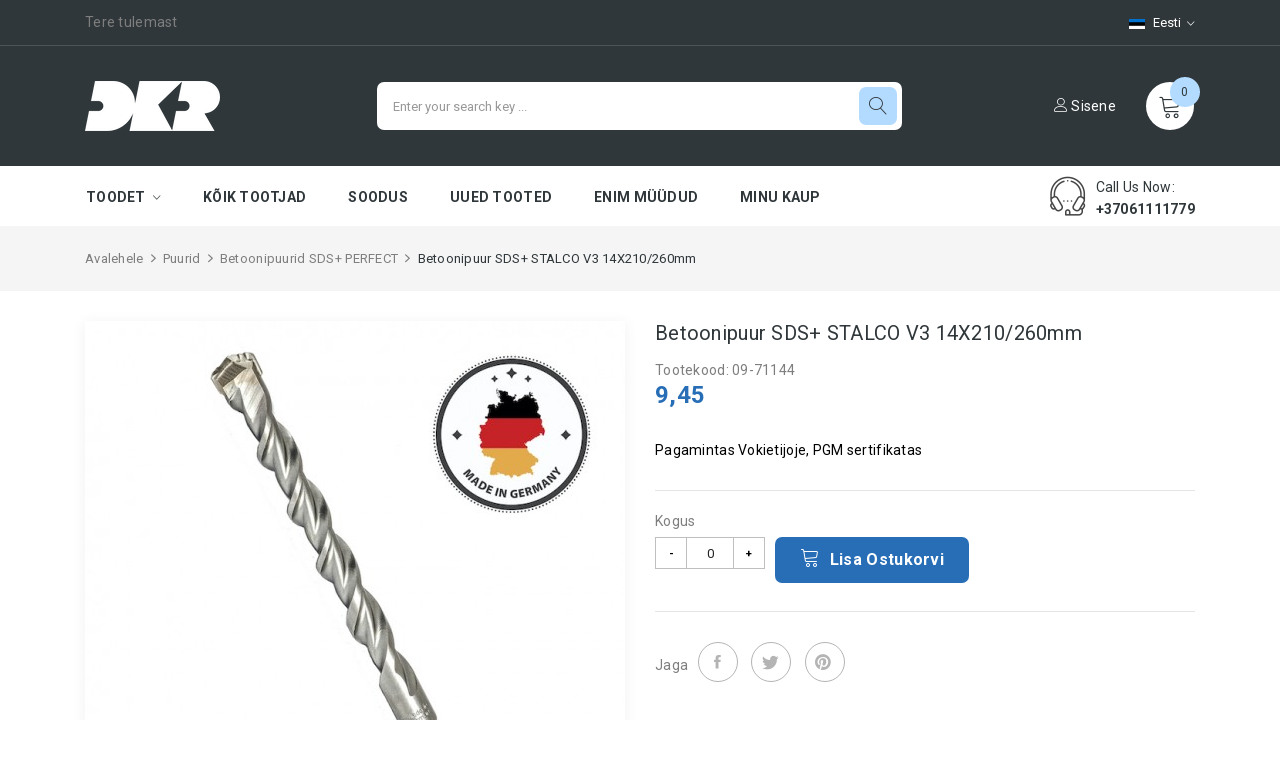

--- FILE ---
content_type: text/html; charset=utf-8
request_url: https://dkr.lt/et/-betoonipuurid-sds-perfect/332-gr%C4%85%C5%BEtas-stalco-v3-sds-14x210-260mm-590752791991.html
body_size: 16772
content:
<!doctype html>
<html lang="et">

  <head>
    
      
  <meta charset="utf-8">
  
  <script>
    (function(w,d,s,l,i){w[l]=w[l]||[];w[l].push({'gtm.start':
    new Date().getTime(),event:'gtm.js'});var f=d.getElementsByTagName(s)[0],
    j=d.createElement(s),dl=l!='dataLayer'?'&l='+l:'';j.async=true;j.src=
    'https://www.googletagmanager.com/gtm.js?id='+i+dl;f.parentNode.insertBefore(j,f);
    })(window,document,'script','dataLayer','GTM-P7P55W4K');
  </script>
  


  <meta http-equiv="x-ua-compatible" content="ie=edge">



  <link rel="canonical" href="https://dkr.lt/et/-betoonipuurid-sds-perfect/332-grąžtas-stalco-v3-sds-14x210-260mm-590752791991.html">

  <title>Betoonipuur SDS+ STALCO V3 14X210/260mm</title>
  <meta name="description" content="Pagamintas Vokietijoje, PGM sertifikatas">
  <meta name="keywords" content="">
    


  <meta name="viewport" content="width=device-width, initial-scale=1, maximum-scale=1">

<meta name="verify-paysera" content="6c80046d2c3adf51938d313f327a0836">


  <link rel="icon" type="image/vnd.microsoft.icon" href="/img/favicon.ico?1590393253">
  <link rel="shortcut icon" type="image/x-icon" href="/img/favicon.ico?1590393253">

<link href="https://fonts.googleapis.com/css?family=Roboto:100,100i,300,300i,400,400i,500,500i,700,700i,900,900i&amp;subset=cyrillic,cyrillic-ext,greek,greek-ext,latin-ext,vietnamese" rel="stylesheet">
 <script src="https://ajax.googleapis.com/ajax/libs/jquery/3.2.1/jquery.min.js"></script>

    <link rel="stylesheet" href="https://dkr.lt/themes/theme_haltico3/assets/cache/theme-e254e8227.css" type="text/css" media="all">




  

  <script type="text/javascript">
        var CLOSE = "Close Categories";
        var MORE = "More Categories";
        var POSSLIDESHOW_SPEED = "5000";
        var POS_HOME_PRODUCTTAB_ITEMS = 4;
        var POS_HOME_PRODUCTTAB_NAV = true;
        var POS_HOME_PRODUCTTAB_PAGINATION = false;
        var POS_HOME_PRODUCTTAB_SPEED = 1000;
        var VMEGAMENU_POPUP_EFFECT = "2";
        var id_lang = 4;
        var possearch_image = 1;
        var possearch_number = 10;
        var prestashop = {"cart":{"products":[],"totals":{"total":{"type":"total","label":"Kokku:","amount":0,"value":"0,00\u00a0"},"total_including_tax":{"type":"total","label":"Kokku (maksudega)","amount":0,"value":"0,00\u00a0"},"total_excluding_tax":{"type":"total","label":"Kokku (KM-ta)","amount":0,"value":"0,00\u00a0"}},"subtotals":{"products":{"type":"products","label":"Vahesumma","amount":0,"value":"0,00\u00a0"},"discounts":null,"shipping":{"type":"shipping","label":"Saatmine","amount":0,"value":"Tasuta!"},"tax":null},"products_count":0,"summary_string":"0 toodet","vouchers":{"allowed":1,"added":[]},"discounts":[],"minimalPurchase":0,"minimalPurchaseRequired":""},"currency":{"name":"","iso_code":"EUR","iso_code_num":"978","sign":""},"customer":{"lastname":null,"firstname":null,"email":null,"birthday":null,"newsletter":null,"newsletter_date_add":null,"optin":null,"website":null,"company":null,"siret":null,"ape":null,"is_logged":false,"gender":{"type":null,"name":null},"addresses":[]},"language":{"name":"Eesti","iso_code":"et","locale":"et-EE","language_code":"et-ET","is_rtl":"0","date_format_lite":"Y-m-d","date_format_full":"Y-m-d H:i:s","id":4},"page":{"title":"","canonical":null,"meta":{"title":"Betoonipuur SDS+ STALCO V3 14X210\/260mm","description":"Pagamintas Vokietijoje, PGM sertifikatas","keywords":"","robots":"index"},"page_name":"product","body_classes":{"lang-et":true,"lang-rtl":false,"country-LT":true,"currency-EUR":true,"layout-full-width":true,"page-product":true,"tax-display-enabled":true,"product-id-332":true,"product-Betoonipuur SDS+ STALCO V3 14X210\/260mm":true,"product-id-category-65":true,"product-id-manufacturer-10":true,"product-id-supplier-0":true,"product-available-for-order":true},"admin_notifications":[]},"shop":{"name":"DKR.LT","logo":"\/img\/dkr-logo-1581423876.jpg","stores_icon":"\/img\/logo_stores.png","favicon":"\/img\/favicon.ico"},"urls":{"base_url":"https:\/\/dkr.lt\/","current_url":"https:\/\/dkr.lt\/et\/-betoonipuurid-sds-perfect\/332-gr%C4%85%C5%BEtas-stalco-v3-sds-14x210-260mm-590752791991.html","shop_domain_url":"https:\/\/dkr.lt","img_ps_url":"https:\/\/dkr.lt\/img\/","img_cat_url":"https:\/\/dkr.lt\/img\/c\/","img_lang_url":"https:\/\/dkr.lt\/img\/l\/","img_prod_url":"https:\/\/dkr.lt\/img\/p\/","img_manu_url":"https:\/\/dkr.lt\/img\/m\/","img_sup_url":"https:\/\/dkr.lt\/img\/su\/","img_ship_url":"https:\/\/dkr.lt\/img\/s\/","img_store_url":"https:\/\/dkr.lt\/img\/st\/","img_col_url":"https:\/\/dkr.lt\/img\/co\/","img_url":"https:\/\/dkr.lt\/themes\/theme_haltico3\/assets\/img\/","css_url":"https:\/\/dkr.lt\/themes\/theme_haltico3\/assets\/css\/","js_url":"https:\/\/dkr.lt\/themes\/theme_haltico3\/assets\/js\/","pic_url":"https:\/\/dkr.lt\/upload\/","pages":{"address":"https:\/\/dkr.lt\/et\/aadress","addresses":"https:\/\/dkr.lt\/et\/aadressid","authentication":"https:\/\/dkr.lt\/et\/logi-sisse","cart":"https:\/\/dkr.lt\/et\/ostukorv","category":"https:\/\/dkr.lt\/et\/index.php?controller=category","cms":"https:\/\/dkr.lt\/et\/index.php?controller=cms","contact":"https:\/\/dkr.lt\/et\/kontakt","discount":"https:\/\/dkr.lt\/et\/allahindlus","guest_tracking":"https:\/\/dkr.lt\/et\/k\u00fclastajate-jalgimine","history":"https:\/\/dkr.lt\/et\/tellimuste-ajalugu","identity":"https:\/\/dkr.lt\/et\/identiteet","index":"https:\/\/dkr.lt\/et\/","my_account":"https:\/\/dkr.lt\/et\/minu-konto","order_confirmation":"https:\/\/dkr.lt\/et\/tellimuse-kinnitamine","order_detail":"https:\/\/dkr.lt\/et\/index.php?controller=order-detail","order_follow":"https:\/\/dkr.lt\/et\/tellimuse-jalgimine","order":"https:\/\/dkr.lt\/et\/tellimuse","order_return":"https:\/\/dkr.lt\/et\/index.php?controller=order-return","order_slip":"https:\/\/dkr.lt\/et\/kreeditarve","pagenotfound":"https:\/\/dkr.lt\/et\/lehte-ei-leitud","password":"https:\/\/dkr.lt\/et\/parooli-taastamine","pdf_invoice":"https:\/\/dkr.lt\/et\/index.php?controller=pdf-invoice","pdf_order_return":"https:\/\/dkr.lt\/et\/index.php?controller=pdf-order-return","pdf_order_slip":"https:\/\/dkr.lt\/et\/index.php?controller=pdf-order-slip","prices_drop":"https:\/\/dkr.lt\/et\/soodushind","product":"https:\/\/dkr.lt\/et\/index.php?controller=product","search":"https:\/\/dkr.lt\/et\/otsi","sitemap":"https:\/\/dkr.lt\/et\/sisukaart","stores":"https:\/\/dkr.lt\/et\/kauplused","supplier":"https:\/\/dkr.lt\/et\/tarnija","register":"https:\/\/dkr.lt\/et\/logi-sisse?create_account=1","order_login":"https:\/\/dkr.lt\/et\/tellimuse?login=1"},"alternative_langs":{"lt-lt":"https:\/\/dkr.lt\/lt\/betono-gr\u0105\u017etai-sds-perfect\/332-graztas-stalco-v3-sds-14x210-260mm-590752791991.html","en-us":"https:\/\/dkr.lt\/en\/sds-hammer-drill-bits-perfect\/332-stalco-v3-sds-drill-bit-14x210-260mm-590752791991.html","lv-LV":"https:\/\/dkr.lt\/lv\/urbji-betonam-sds-perfect\/332-gr\u0105\u017etas-stalco-v3-sds-14x210-260mm-590752791991.html","et-ET":"https:\/\/dkr.lt\/et\/-betoonipuurid-sds-perfect\/332-gr\u0105\u017etas-stalco-v3-sds-14x210-260mm-590752791991.html"},"theme_assets":"\/themes\/theme_haltico3\/assets\/","actions":{"logout":"https:\/\/dkr.lt\/et\/?mylogout="},"no_picture_image":{"bySize":{"side_default":{"url":"https:\/\/dkr.lt\/img\/p\/et-default-side_default.jpg","width":70,"height":70},"small_default":{"url":"https:\/\/dkr.lt\/img\/p\/et-default-small_default.jpg","width":98,"height":98},"cart_default":{"url":"https:\/\/dkr.lt\/img\/p\/et-default-cart_default.jpg","width":125,"height":125},"prod_default":{"url":"https:\/\/dkr.lt\/img\/p\/et-default-prod_default.jpg","width":250,"height":250},"home_default":{"url":"https:\/\/dkr.lt\/img\/p\/et-default-home_default.jpg","width":350,"height":350},"medium_default":{"url":"https:\/\/dkr.lt\/img\/p\/et-default-medium_default.jpg","width":540,"height":540},"large_default":{"url":"https:\/\/dkr.lt\/img\/p\/et-default-large_default.jpg","width":800,"height":800}},"small":{"url":"https:\/\/dkr.lt\/img\/p\/et-default-side_default.jpg","width":70,"height":70},"medium":{"url":"https:\/\/dkr.lt\/img\/p\/et-default-prod_default.jpg","width":250,"height":250},"large":{"url":"https:\/\/dkr.lt\/img\/p\/et-default-large_default.jpg","width":800,"height":800},"legend":""}},"configuration":{"display_taxes_label":true,"display_prices_tax_incl":true,"is_catalog":false,"show_prices":true,"opt_in":{"partner":false},"quantity_discount":{"type":"discount","label":"Allahindlus"},"voucher_enabled":1,"return_enabled":0},"field_required":[],"breadcrumb":{"links":[{"title":"Avalehele","url":"https:\/\/dkr.lt\/et\/"},{"title":"Puurid","url":"https:\/\/dkr.lt\/et\/64-puurid"},{"title":"Betoonipuurid SDS+ PERFECT","url":"https:\/\/dkr.lt\/et\/65--betoonipuurid-sds-perfect"},{"title":"Betoonipuur SDS+ STALCO V3 14X210\/260mm","url":"https:\/\/dkr.lt\/et\/-betoonipuurid-sds-perfect\/332-gr\u0105\u017etas-stalco-v3-sds-14x210-260mm-590752791991.html"}],"count":4},"link":{"protocol_link":"https:\/\/","protocol_content":"https:\/\/"},"time":1768811774,"static_token":"60cab7dc03c441220fe1ecaa55b09e19","token":"64c8b70476ba9c5a66eed429a6b80e1c"};
        var psr_icon_color = "#F19D76";
        var xip_base_dir = "https:\/\/dkr.lt\/";
      </script>



  <script>
  window.dataLayer = window.dataLayer || [];
  </script> 



<style>
  
  body#checkout #header .container { min-height: auto !important; }
  body#checkout .container {min-height: auto !important;}
</style>




<meta property="og:title" content="Betoonipuur SDS+ STALCO V3 14X210/260mm"/>
<meta property="og:description" content="Pagamintas Vokietijoje, PGM sertifikatas"/>
<meta property="og:type" content="website"/>
<meta property="og:url" content="https://dkr.lt/et/-betoonipuurid-sds-perfect/332-gr%C4%85%C5%BEtas-stalco-v3-sds-14x210-260mm-590752791991.html"/>
<meta property="og:site_name" content="DKR.LT"/>

                        <meta property="og:image" content="https://dkr.lt/1320-large_default/grąžtas-stalco-v3-sds-14x210-260mm.jpg"/>
                    <meta property="og:image" content="https://dkr.lt/1321-large_default/grąžtas-stalco-v3-sds-14x210-260mm.jpg"/>
                
  <meta property="og:type" content="product">
  <meta property="og:url" content="https://dkr.lt/et/-betoonipuurid-sds-perfect/332-gr%C4%85%C5%BEtas-stalco-v3-sds-14x210-260mm-590752791991.html">
  <meta property="og:title" content="Betoonipuur SDS+ STALCO V3 14X210/260mm">
  <meta property="og:site_name" content="DKR.LT">
  <meta property="og:description" content="Pagamintas Vokietijoje, PGM sertifikatas">
  <meta property="og:image" content="https://dkr.lt/1320-large_default/grąžtas-stalco-v3-sds-14x210-260mm.jpg">
  <meta property="product:pretax_price:amount" content="7.81">
  <meta property="product:pretax_price:currency" content="EUR">
  <meta property="product:price:amount" content="9.45">
  <meta property="product:price:currency" content="EUR">
    <meta property="product:weight:value" content="0.156000">
  <meta property="product:weight:units" content="kg">
  
  </head>

  <body id="product" class="lang-et country-lt currency-eur layout-full-width page-product tax-display-enabled product-id-332 product-betoonipuur-sds-stalco-v3-14x210-260mm product-id-category-65 product-id-manufacturer-10 product-id-supplier-0 product-available-for-order">
<noscript><iframe src="https://www.googletagmanager.com/ns.html?id=GTM-P7P55W4K"
height="0" width="0" style="display:none;visibility:hidden"></iframe></noscript>
    
      
    

    <main>
      
              

      <header id="header">
        
          
  <nav class="header-nav">
    <div class="container">
         <div class="language-selector-wrapper selector-block">
    <div class="language-selector localiz_block  dropdown js-dropdown">
      <button data-toggle="dropdown" class=" btn-unstyle" aria-haspopup="true" aria-expanded="false" aria-label="Keelevalik">
        <img src="https://dkr.lt/img/l/4.jpg" alt="Eesti" width="16" height="11" />
		<span class="expand-more">Eesti</span>
		<i class="ion ion-ios-arrow-down"></i>
      </button>
      <ul class="dropdown-menu">
                  <li >
            <a href="https://dkr.lt/lt/betono-grąžtai-sds-perfect/332-graztas-stalco-v3-sds-14x210-260mm-590752791991.html" class="dropdown-item"><img src="https://dkr.lt/img/l/1.jpg" alt="" width="16" height="11" />Lietuvių</a>
          </li>
                  <li >
            <a href="https://dkr.lt/en/sds-hammer-drill-bits-perfect/332-stalco-v3-sds-drill-bit-14x210-260mm-590752791991.html" class="dropdown-item"><img src="https://dkr.lt/img/l/2.jpg" alt="" width="16" height="11" />English</a>
          </li>
                  <li >
            <a href="https://dkr.lt/lv/urbji-betonam-sds-perfect/332-grąžtas-stalco-v3-sds-14x210-260mm-590752791991.html" class="dropdown-item"><img src="https://dkr.lt/img/l/3.jpg" alt="" width="16" height="11" />Latviešu</a>
          </li>
                  <li  class="current" >
            <a href="https://dkr.lt/et/-betoonipuurid-sds-perfect/332-grąžtas-stalco-v3-sds-14x210-260mm-590752791991.html" class="dropdown-item"><img src="https://dkr.lt/img/l/4.jpg" alt="" width="16" height="11" />Eesti</a>
          </li>
              </ul>
    </div>
  </div>

     	  	  <p>Tere tulemast</p>
	       
            </div>
  </nav>



  <div class="header-top">
    <div class="container">
       <div class="row">
		<div class="header_logo col-left col col-lg-3 col-md-12 col-xs-12">
		  <a href="https://dkr.lt/">
			<img class="logo img-responsive" src="/img/dkr-logo-1581423876.jpg" alt="DKR.LT">
		  </a>
		</div>
		<div class="col-right col col-xs-12 col-lg-9 col-md-12 display_top">
			     <!-- pos search module TOP -->
<div id="pos_search_top" class="col-lg-8 col-md-12 col-sm-12 col-xs-12">
	<form method="get" action="otsi" id="searchbox" class="form-inline form_search"  data-search-controller-url="/modules/possearchproducts/SearchProducts.php">
		<label for="pos_query_top"><!-- image on background --></label>
        <input type="hidden" name="controller" value="search">  
				<input type="text" name="s" value="" placeholder="Enter your search key ... " id="pos_query_top" class="search_query form-control ac_input" >
		<button type="submit" class="btn btn-default search_submit">
			<span class="lnr lnr-magnifier"></span>
		</button>
    </form>
</div>

<!-- /pos search module TOP -->
<div class="blockcart cart-preview" data-refresh-url="//dkr.lt/et/module/ps_shoppingcart/ajax" data-cartitems="0">
  <div class="header">
    <a rel="nofollow" href="//dkr.lt/et/ostukorv?action=show">
		<span class="item_txt">	<span class="lnr lnr-cart"></span> <span class="item_count">0</span></span>
	</a>
  </div>
  <div class="body">
    <ul>
          </ul>
		<div class="price_content">
		<div class="cart-subtotals">
		  			<div class="products price_inline">
			  <span class="label">Vahesumma</span>
			  <span class="value">0,00 </span>
			</div>
		  			<div class=" price_inline">
			  <span class="label"></span>
			  <span class="value"></span>
			</div>
		  			<div class="shipping price_inline">
			  <span class="label">Saatmine</span>
			  <span class="value">Tasuta!</span>
			</div>
		  			<div class=" price_inline">
			  <span class="label"></span>
			  <span class="value"></span>
			</div>
		  		</div>
		<div class="cart-total price_inline">
		  <span class="label">Kokku:</span>
		  <span class="value">0,00 </span>
		</div>
    </div>
		
	<div class="checkout">
		<a href="//dkr.lt/et/ostukorv?action=show" class="btn btn-primary">checkout</a>
	</div>
  </div>
</div>
<div id="user_info_top"  class="selector-block">
				<a
			href="https://dkr.lt/et/minu-konto" class="text-white login-btn-header"
			title="Sisene oma kliendi kontole"
			rel="nofollow"
		  ><span class="lnr lnr-user"></span> Sisene</a>
	</div>


		</div>
      </div>
    </div>
  </div>
<div class="header-bottom">
	<div class="container">
		<!-- Block categories module -->

	<div class="ma-nav-mobile-container hidden-lg-up">
		<div class="pt_custommenu_mobile">
		<div class="navbar">
			<div id="navbar-inner" class="navbar-inner navbar-inactive">
				<a class="btn-navbar">Kategooria</a>
				<ul id="pt_custommenu_itemmobile" class="tree dhtml  mobilemenu nav-collapse collapse">
											<li><a href="https://dkr.lt/et/64-puurid">Puurid </a>
												<ul class="dhtml">
													<li><a href="https://dkr.lt/et/65--betoonipuurid-sds-perfect">Betoonipuurid SDS+ PERFECT </a>
								<ul>
																</ul>
													<li><a href="https://dkr.lt/et/115--betoonipuurid-sds">Betoonipuurid SDS+ </a>
								<ul>
																</ul>
													<li><a href="https://dkr.lt/et/223-raudbetoonist-puuriterad-stalco-sx5">Raudbetoonist puuriterad STALCO SX5 </a>
								<ul>
																</ul>
													<li><a href="https://dkr.lt/et/82-raudbetooni-puurid">Raudbetooni puurid </a>
								<ul>
																</ul>
													<li><a href="https://dkr.lt/et/91-meislid-ja-peitlid">Meislid ja peitlid </a>
								<ul>
																</ul>
													<li><a href="https://dkr.lt/et/85-betoonipuurid-sds-max">Betoonipuurid SDS-MAX </a>
								<ul>
																</ul>
													<li><a href="https://dkr.lt/et/80-betonipuurid-sirge-tüves">Betonipuurid, sirge tüves </a>
								<ul>
																</ul>
													<li><a href="https://dkr.lt/et/146-universaalsed-betoonipuurid-multi">Universaalsed betoonipuurid MULTI </a>
								<ul>
																</ul>
													<li><a href="https://dkr.lt/et/83-klaasipuurid">Klaasipuurid </a>
								<ul>
																</ul>
													<li><a href="https://dkr.lt/et/92-teemantpuurid">Teemantpuurid </a>
								<ul>
																</ul>
													<li><a href="https://dkr.lt/et/97-metallipuurid-hss-blisterpakend">Metallipuurid HSS, blisterpakend </a>
								<ul>
																</ul>
													<li><a href="https://dkr.lt/et/68-metallipuurid-hss-perfect">Metallipuurid HSS PERFECT </a>
								<ul>
																</ul>
													<li><a href="https://dkr.lt/et/169-metallipuurid-hss-din340-blister">Metallipuurid HSS DIN340, blister </a>
								<ul>
																</ul>
													<li><a href="https://dkr.lt/et/95-metallipuurid-hss-din340-perfect">Metallipuurid HSS DIN340 PERFECT </a>
								<ul>
																</ul>
													<li><a href="https://dkr.lt/et/67-metallipuurid-hss-cobalt">Metallipuurid HSS Cobalt </a>
								<ul>
																</ul>
													<li><a href="https://dkr.lt/et/167-astmelised-puurid">Astmelised puurid </a>
								<ul>
																</ul>
													<li><a href="https://dkr.lt/et/69-lame-puidupuurid">Lame puidupuurid </a>
								<ul>
																</ul>
													<li><a href="https://dkr.lt/et/70-spiraalpuidupuurid">Spiraalpuidupuurid </a>
								<ul>
																</ul>
													<li><a href="https://dkr.lt/et/79-puidupuurid">Puidupuurid </a>
								<ul>
																</ul>
													<li><a href="https://dkr.lt/et/78-puuride-komplektid">Puuride komplektid </a>
								<ul>
																</ul>
													<li><a href="https://dkr.lt/et/163-puuripadrunid">Puuripadrunid </a>
								<ul>
																</ul>
													<li><a href="https://dkr.lt/et/193-aukusaag-bi-metal">Aukusaag Bi-Metal </a>
								<ul>
																</ul>
													<li><a href="https://dkr.lt/et/225-teemantpuurimiskroonid">Teemantpuurimiskroonid </a>
								<ul>
																</ul>
												</ul>
												</li>
											<li><a href="https://dkr.lt/et/56-gaasipõletid-ja-leeklambid">Gaasipõletid ja leeklambid </a>
												<ul class="dhtml">
													<li><a href="https://dkr.lt/et/36-põletid-">Põletid </a>
								<ul>
																</ul>
													<li><a href="https://dkr.lt/et/181-katusepõletid">Katusepõletid </a>
								<ul>
																</ul>
													<li><a href="https://dkr.lt/et/182-keevituskomplektid">Keevituskomplektid </a>
								<ul>
																</ul>
													<li><a href="https://dkr.lt/et/37-gaas">Gaas </a>
								<ul>
																</ul>
													<li><a href="https://dkr.lt/et/114-gaasipõletite-tarvikud">Gaasipõletite tarvikud </a>
								<ul>
																</ul>
													<li><a href="https://dkr.lt/et/38-kämpinguahjud-ja-kütteseadmed">Kämpinguahjud ja -kütteseadmed </a>
								<ul>
																</ul>
												</ul>
												</li>
											<li><a href="https://dkr.lt/et/57-käsitööriistad">Käsitööriistad </a>
												<ul class="dhtml">
													<li><a href="https://dkr.lt/et/39-käsisaed">Käsisaed </a>
								<ul>
																</ul>
													<li><a href="https://dkr.lt/et/42-noad-ja-terad-">Noad ja terad </a>
								<ul>
																</ul>
													<li><a href="https://dkr.lt/et/88-tangid">Tangid </a>
								<ul>
																	<li><a href="https://dkr.lt/et/222-mitmeotstarbelised-tangid">Mitmeotstarbelised tangid </a>
																	<li><a href="https://dkr.lt/et/218-elektriku-tangid">Elektriku tangid </a>
																	<li><a href="https://dkr.lt/et/221-torumeeste-tangid">Torumeeste tangid </a>
																</ul>
													<li><a href="https://dkr.lt/et/40-käärid-ja-torulõikurid">Käärid ja torulõikurid </a>
								<ul>
																</ul>
													<li><a href="https://dkr.lt/et/41-kirved-ja-haamrid">Kirved ja haamrid </a>
								<ul>
																	<li><a href="https://dkr.lt/et/219-haamrid">Haamrid </a>
																	<li><a href="https://dkr.lt/et/220-kirved">Kirved </a>
																</ul>
													<li><a href="https://dkr.lt/et/76-presstööriistad">Presstööriistad </a>
								<ul>
																</ul>
													<li><a href="https://dkr.lt/et/77-klammerdajad-needid-ja-liimipüstolid">Klammerdajad, needid ja liimipüstolid </a>
								<ul>
																</ul>
													<li><a href="https://dkr.lt/et/164-koormarihmad">Koormarihmad </a>
								<ul>
																</ul>
													<li><a href="https://dkr.lt/et/120-võtmed">Võtmed </a>
								<ul>
																</ul>
													<li><a href="https://dkr.lt/et/98-käsiharjad-">Käsiharjad </a>
								<ul>
																</ul>
													<li><a href="https://dkr.lt/et/215-puidust-peitlid">Puidust peitlid </a>
								<ul>
																</ul>
													<li><a href="https://dkr.lt/et/100-kipsplaadi-höövlid">Kipsplaadi höövlid </a>
								<ul>
																</ul>
												</ul>
												</li>
											<li><a href="https://dkr.lt/et/49-lõikamise-lihvimise-tööriistad">Lõikamise, lihvimise tööriistad </a>
												<ul class="dhtml">
													<li><a href="https://dkr.lt/et/45--otssaeterad">Otssaeterad </a>
								<ul>
																</ul>
													<li><a href="https://dkr.lt/et/44-rauasaed-ja-saelehed">Rauasaed ja saelehed </a>
								<ul>
																</ul>
													<li><a href="https://dkr.lt/et/71--tikksaeterad">Tikksaeterad </a>
								<ul>
																</ul>
													<li><a href="https://dkr.lt/et/103--lõikekettad-">Lõikekettad </a>
								<ul>
																</ul>
													<li><a href="https://dkr.lt/et/106-lihvkettad-">Lihvkettad </a>
								<ul>
																</ul>
													<li><a href="https://dkr.lt/et/96-terasharjad">Terasharjad </a>
								<ul>
																</ul>
													<li><a href="https://dkr.lt/et/105-saekettad-">Saekettad </a>
								<ul>
																</ul>
													<li><a href="https://dkr.lt/et/104--teemant-lõikekettad-">Teemant lõikekettad </a>
								<ul>
																</ul>
													<li><a href="https://dkr.lt/et/173-multitööriistade-tarvikud">Multitööriistade tarvikud </a>
								<ul>
																</ul>
												</ul>
												</li>
											<li><a href="https://dkr.lt/et/90-aiatööriistad">Aiatööriistad </a>
												<ul class="dhtml">
													<li><a href="https://dkr.lt/et/107-voolikukärud-aiavoolikud">Voolikukärud, aiavoolikud </a>
								<ul>
																</ul>
													<li><a href="https://dkr.lt/et/108-ühendused-ja-vihmutid">Ühendused ja vihmutid </a>
								<ul>
																</ul>
													<li><a href="https://dkr.lt/et/109-aiatehnika-ja-tööriistad">Aiatehnika ja -tööriistad </a>
								<ul>
																</ul>
													<li><a href="https://dkr.lt/et/110-labidad-rehad">Labidad, rehad </a>
								<ul>
																</ul>
													<li><a href="https://dkr.lt/et/111-trimmitamiilid">Trimmitamiilid </a>
								<ul>
																</ul>
													<li><a href="https://dkr.lt/et/162-aiapritsid-ja-pihustipudelid">Aiapritsid ja pihustipudelid </a>
								<ul>
																</ul>
													<li><a href="https://dkr.lt/et/203-messingist-voolikuühendused">Messingist voolikuühendused </a>
								<ul>
																</ul>
													<li><a href="https://dkr.lt/et/177-tilkniisutusliin">Tilkniisutusliin </a>
								<ul>
																</ul>
													<li><a href="https://dkr.lt/et/204-muru-kastmissüsteemid">Muru kastmissüsteemid </a>
								<ul>
																</ul>
												</ul>
												</li>
											<li><a href="https://dkr.lt/et/86-töörõivad">Töörõivad </a>
												<ul class="dhtml">
													<li><a href="https://dkr.lt/et/116-kindad">Kindad </a>
								<ul>
																	<li><a href="https://dkr.lt/et/196-tekstiilist-töökindad">Tekstiilist töökindad </a>
																	<li><a href="https://dkr.lt/et/195-talvised-kindad">Talvised kindad </a>
																	<li><a href="https://dkr.lt/et/216-nahast-kindad">Nahast kindad </a>
																	<li><a href="https://dkr.lt/et/194-ühekordsed-kindad">Ühekordsed kindad </a>
																</ul>
													<li><a href="https://dkr.lt/et/117-turvakingad">Turvakingad </a>
								<ul>
																	<li><a href="https://dkr.lt/et/184-kevad-suvi">Kevad Suvi </a>
																	<li><a href="https://dkr.lt/et/185-sügis-talv">Sügis - talv </a>
																	<li><a href="https://dkr.lt/et/183-kummist-eva-kingad">Kummist, EVA kingad </a>
																	<li><a href="https://dkr.lt/et/227-matkasaapad">Matkasaapad </a>
																	<li><a href="https://dkr.lt/et/186-sisetallad-kingapaelad">Sisetallad, kingapaelad </a>
																</ul>
													<li><a href="https://dkr.lt/et/161-jakid-fliisid">Jakid, fliisid </a>
								<ul>
																</ul>
													<li><a href="https://dkr.lt/et/207-vests">Vests </a>
								<ul>
																</ul>
													<li><a href="https://dkr.lt/et/210-kampsunid">Kampsunid </a>
								<ul>
																</ul>
													<li><a href="https://dkr.lt/et/214-termopesu">Termopesu </a>
								<ul>
																</ul>
													<li><a href="https://dkr.lt/et/211-särgid">Särgid </a>
								<ul>
																</ul>
													<li><a href="https://dkr.lt/et/209-vihmamantlid">Vihmamantlid </a>
								<ul>
																</ul>
													<li><a href="https://dkr.lt/et/212-kaitsev-kombinesoon">Kaitsev kombinesoon </a>
								<ul>
																</ul>
													<li><a href="https://dkr.lt/et/208-t-särgid">T -särgid </a>
								<ul>
																</ul>
													<li><a href="https://dkr.lt/et/160-püksid">Püksid </a>
								<ul>
																</ul>
													<li><a href="https://dkr.lt/et/153-pea-kaitse">Pea kaitse </a>
								<ul>
																</ul>
													<li><a href="https://dkr.lt/et/170-põlvekaitsmed">Põlvekaitsmed </a>
								<ul>
																</ul>
												</ul>
												</li>
											<li><a href="https://dkr.lt/et/138-värvimine">Värvimine </a>
												<ul class="dhtml">
													<li><a href="https://dkr.lt/et/139-värvipintslid">Värvipintslid </a>
								<ul>
																</ul>
													<li><a href="https://dkr.lt/et/140-värvirullid">Värvirullid </a>
								<ul>
																</ul>
													<li><a href="https://dkr.lt/et/99-silikoonpüstolid">Silikoonpüstolid </a>
								<ul>
																</ul>
													<li><a href="https://dkr.lt/et/141-segutrellide-otsikud">Segutrellide otsikud </a>
								<ul>
																</ul>
													<li><a href="https://dkr.lt/et/143-värvialus">Värvialus </a>
								<ul>
																</ul>
													<li><a href="https://dkr.lt/et/145-pahtlilabidad">Pahtlilabidad </a>
								<ul>
																</ul>
												</ul>
												</li>
											<li><a href="https://dkr.lt/et/93-mõõteriistad">Mõõteriistad </a>
												<ul class="dhtml">
													<li><a href="https://dkr.lt/et/112-mõõdulindid">Mõõdulindid </a>
								<ul>
																</ul>
													<li><a href="https://dkr.lt/et/165-krohvi-tasandus-vahendid">Krohvi tasandus vahendid </a>
								<ul>
																</ul>
													<li><a href="https://dkr.lt/et/113-vesiloodid-">Vesiloodid </a>
								<ul>
																</ul>
													<li><a href="https://dkr.lt/et/168-joonlauad-ja-nurgikud">Joonlauad ja nurgikud </a>
								<ul>
																</ul>
													<li><a href="https://dkr.lt/et/175-lasermõõturid">Lasermõõturid </a>
								<ul>
																</ul>
													<li><a href="https://dkr.lt/et/174-elektripaigaldise-katse-ja-mõõteseadmed">Elektripaigaldise katse- ja mõõteseadmed </a>
								<ul>
																</ul>
												</ul>
												</li>
											<li><a href="https://dkr.lt/et/46-märkevahendid">Märkevahendid </a>
												<ul class="dhtml">
													<li><a href="https://dkr.lt/et/187-püsivad-markerid">Püsivad markerid </a>
								<ul>
																</ul>
													<li><a href="https://dkr.lt/et/188-värvi-markerid">Värvi markerid </a>
								<ul>
																</ul>
													<li><a href="https://dkr.lt/et/189-pliiatsid">Pliiatsid </a>
								<ul>
																</ul>
													<li><a href="https://dkr.lt/et/190-kriit">Kriit </a>
								<ul>
																</ul>
													<li><a href="https://dkr.lt/et/191-märke-ja-mõõteriistad">Märke- ja mõõteriistad </a>
								<ul>
																</ul>
												</ul>
												</li>
											<li><a href="https://dkr.lt/et/81--kruvitsad">Kruvitsad </a>
												<ul class="dhtml">
													<li><a href="https://dkr.lt/et/148--otsakud-ilma-pakendita">Otsakud, ilma pakendita </a>
								<ul>
																</ul>
													<li><a href="https://dkr.lt/et/149-otsakud-blister">Otsakud, blister </a>
								<ul>
																</ul>
													<li><a href="https://dkr.lt/et/150-kruvitsad">Kruvitsad </a>
								<ul>
																</ul>
													<li><a href="https://dkr.lt/et/201-elektriku-kruvikeerajad">Elektriku kruvikeerajad </a>
								<ul>
																</ul>
													<li><a href="https://dkr.lt/et/151-kruvikeerajate-komplektid">Kruvikeerajate komplektid </a>
								<ul>
																</ul>
													<li><a href="https://dkr.lt/et/200-löökpadrunid">Löökpadrunid </a>
								<ul>
																</ul>
												</ul>
												</li>
											<li><a href="https://dkr.lt/et/58-elektri-ja-akutööriistad">Elektri- ja akutööriistad </a>
												<ul class="dhtml">
													<li><a href="https://dkr.lt/et/48-akutrellidkruvikeerajad">Akutrellid/kruvikeerajad </a>
								<ul>
																</ul>
													<li><a href="https://dkr.lt/et/51-perforatoriai">Perforatoriai </a>
								<ul>
																</ul>
													<li><a href="https://dkr.lt/et/52-kampiniai-slifuokliai">Kampiniai šlifuokliai </a>
								<ul>
																</ul>
													<li><a href="https://dkr.lt/et/59-elektriniai-pjuklai">Elektriniai pjūklai </a>
								<ul>
																</ul>
													<li><a href="https://dkr.lt/et/55--kuumaõhuföönid">Kuumaõhuföönid </a>
								<ul>
																</ul>
													<li><a href="https://dkr.lt/et/197-mikserid">Mikserid </a>
								<ul>
																</ul>
													<li><a href="https://dkr.lt/et/54-akud-laadijad">Akud, laadijad </a>
								<ul>
																</ul>
													<li><a href="https://dkr.lt/et/50-elektrilised-küttekehad">Elektrilised küttekehad </a>
								<ul>
																</ul>
													<li><a href="https://dkr.lt/et/198-elektrilised-lihvmasinad">Elektrilised lihvmasinad </a>
								<ul>
																</ul>
													<li><a href="https://dkr.lt/et/199-tolmuimejad">Tolmuimejad </a>
								<ul>
																</ul>
													<li><a href="https://dkr.lt/et/213-akupuhurid">Akupuhurid </a>
								<ul>
																</ul>
													<li><a href="https://dkr.lt/et/224-pihustid">Pihustid </a>
								<ul>
																</ul>
													<li><a href="https://dkr.lt/et/176-muru-põõsaste-lõikamine">Muru, põõsaste lõikamine </a>
								<ul>
																</ul>
													<li><a href="https://dkr.lt/et/172-puhastusseadmed-">Puhastusseadmed </a>
								<ul>
																</ul>
													<li><a href="https://dkr.lt/et/226-starterid-laadijad-ja-generaatorid">Starterid, laadijad ja generaatorid </a>
								<ul>
																</ul>
													<li><a href="https://dkr.lt/et/228-teemantbetooni-puurimise-seadmed">Teemantbetooni puurimise seadmed </a>
								<ul>
																</ul>
												</ul>
												</li>
											<li><a href="https://dkr.lt/et/75-kinnitusdetailid">Kinnitusdetailid </a>
												<ul class="dhtml">
													<li><a href="https://dkr.lt/et/166-fassaadikinnitused">Fassaadikinnitused </a>
								<ul>
																</ul>
													<li><a href="https://dkr.lt/et/178-nailonist-kaablisidemed">Nailonist kaablisidemed </a>
								<ul>
																</ul>
													<li><a href="https://dkr.lt/et/179-voolikuklambrid">Voolikuklambrid </a>
								<ul>
																</ul>
													<li><a href="https://dkr.lt/et/180-keemiline-ankru-mass">Keemiline ankru mass </a>
								<ul>
																</ul>
													<li><a href="https://dkr.lt/et/229-kruvid">Kruvid </a>
								<ul>
																</ul>
												</ul>
												</li>
											<li><a href="https://dkr.lt/et/89-aerosoolid-liim">Aerosoolid, Liim </a>
												</li>
											<li><a href="https://dkr.lt/et/152-prügikotid">Prügikotid </a>
												</li>
											<li><a href="https://dkr.lt/et/205-presentkatted">Presentkatted </a>
												</li>
											<li><a href="https://dkr.lt/et/171-tööriistakotid-ja-kastid">Tööriistakotid ja -kastid </a>
												</li>
											<li><a href="https://dkr.lt/et/154-kleeplindid">Kleeplindid </a>
												</li>
											<li><a href="https://dkr.lt/et/217-taskulambid">Taskulambid </a>
												</li>
											<li><a href="https://dkr.lt/et/230-redel">Redel </a>
												</li>
										
					     
																			 
																			 
																			 
																			 
															<li>
									<a href="https://dkr.lt/et/soodushind" title="Soodus">Soodus</a>
								</li>
															<li>
									<a href="https://dkr.lt/et/uued-tooted" title="Uued tooted">Uued tooted</a>
								</li>
															<li>
									<a href="https://dkr.lt/et/enimmuudud" title="Enim müüdud">Enim müüdud</a>
								</li>
															<li>
									<a href="https://dkr.lt/et/bought-products" title="Minu kaup">Minu kaup</a>
								</li>
																			 
																			
						 <li>	<a href="https://dkr.lt/et/tarnija" title="All suppliers">All suppliers</a><ul><li><a href="https://dkr.lt/et/brand/2-alpen-camping">Alpen Camping</a></li>
<li><a href="https://dkr.lt/et/brand/33-artmas">ART.MAS</a></li>
<li><a href="https://dkr.lt/et/brand/29-aurelia">Aurelia</a></li>
<li><a href="https://dkr.lt/et/brand/19-baumajster">Baumajster</a></li>
<li><a href="https://dkr.lt/et/brand/3-bernzomatic">Bernzomatic</a></li>
<li><a href="https://dkr.lt/et/brand/25-bleispitz">Bleispitz</a></li>
<li><a href="https://dkr.lt/et/brand/15-cellfast">Cellfast</a></li>
<li><a href="https://dkr.lt/et/brand/24-futech">FUTECH</a></li>
<li><a href="https://dkr.lt/et/brand/27-gf">GF</a></li>
<li><a href="https://dkr.lt/et/brand/7-hi-text">HI-TEXT</a></li>
<li><a href="https://dkr.lt/et/brand/1-idealgas">Idealgas</a></li>
<li><a href="https://dkr.lt/et/brand/20-josef-haunstetter-sägenfabrik">Josef Haunstetter Sägenfabrik</a></li>
<li><a href="https://dkr.lt/et/brand/32-jsp">JSP</a></li>
<li><a href="https://dkr.lt/et/brand/28-kolmax">Kolmax</a></li>
<li><a href="https://dkr.lt/et/brand/17-oxyturbo">OXYTURBO</a></li>
<li><a href="https://dkr.lt/et/brand/6-pilana-metal">Pilana Metal</a></li>
<li><a href="https://dkr.lt/et/brand/4-pilana-tools">Pilana Tools</a></li>
<li><a href="https://dkr.lt/et/brand/31-project-03">Project-03</a></li>
<li><a href="https://dkr.lt/et/brand/30-rain-spa">RAIN SPA</a></li>
<li><a href="https://dkr.lt/et/brand/23-sadu">SADU</a></li>
<li><a href="https://dkr.lt/et/brand/8-saratoga">Saratoga</a></li>
<li><a href="https://dkr.lt/et/brand/18-staco">STACO</a></li>
<li><a href="https://dkr.lt/et/brand/11-stalco">Stalco</a></li>
<li><a href="https://dkr.lt/et/brand/12-stalco-garden">Stalco Garden</a></li>
<li><a href="https://dkr.lt/et/brand/10-stalco-perfect">Stalco Perfect</a></li>
<li><a href="https://dkr.lt/et/brand/16-wittmann">WITTMANN</a></li>
</ul></li> 										</ul>
			</div>
		</div>
		</div>
</div>
<!-- /Block categories module -->
<div class="nav-container hidden-md-down">
	<div class="nav-inner">
		<div id="pt_custommenu" class="pt_custommenu">
		    <div id="pt_menu2" class="pt_menu nav-1"><div class="parentMenu"><a href="https://dkr.lt/et/2-prekes" class="fontcustom2"><span>Toodet</span><i class="ion ion-ios-arrow-down"></i></a></div><div id="popup2" class="popup" style="display: none; width: 1228px;"><div class="block1" id="block12"><div class="column last col1"><div class="itemMenu level1"><a class="itemMenuName level2" href="https://dkr.lt/et/64-puurid"><span>Puurid</span></a><div class="itemSubMenu level2"><div class="itemMenu level3"><a class="itemMenuName level3 nochild" href="https://dkr.lt/et/65--betoonipuurid-sds-perfect"><span>Betoonipuurid SDS+ PERFECT</span></a><a class="itemMenuName level3 nochild" href="https://dkr.lt/et/115--betoonipuurid-sds"><span>Betoonipuurid SDS+</span></a><a class="itemMenuName level3 nochild" href="https://dkr.lt/et/223-raudbetoonist-puuriterad-stalco-sx5"><span>Raudbetoonist puuriterad STALCO SX5</span></a><a class="itemMenuName level3 nochild" href="https://dkr.lt/et/82-raudbetooni-puurid"><span>Raudbetooni puurid</span></a><a class="itemMenuName level3 nochild" href="https://dkr.lt/et/91-meislid-ja-peitlid"><span>Meislid ja peitlid</span></a><a class="itemMenuName level3 nochild" href="https://dkr.lt/et/85-betoonipuurid-sds-max"><span>Betoonipuurid SDS-MAX</span></a><a class="itemMenuName level3 nochild" href="https://dkr.lt/et/80-betonipuurid-sirge-tüves"><span>Betonipuurid, sirge tüves</span></a><a class="itemMenuName level3 nochild" href="https://dkr.lt/et/146-universaalsed-betoonipuurid-multi"><span>Universaalsed betoonipuurid MULTI</span></a><a class="itemMenuName level3 nochild" href="https://dkr.lt/et/83-klaasipuurid"><span>Klaasipuurid</span></a><a class="itemMenuName level3 nochild" href="https://dkr.lt/et/92-teemantpuurid"><span>Teemantpuurid</span></a><a class="itemMenuName level3 nochild" href="https://dkr.lt/et/97-metallipuurid-hss-blisterpakend"><span>Metallipuurid HSS, blisterpakend</span></a><a class="itemMenuName level3 nochild" href="https://dkr.lt/et/68-metallipuurid-hss-perfect"><span>Metallipuurid HSS PERFECT</span></a><a class="itemMenuName level3 nochild" href="https://dkr.lt/et/169-metallipuurid-hss-din340-blister"><span>Metallipuurid HSS DIN340, blister</span></a><a class="itemMenuName level3 nochild" href="https://dkr.lt/et/95-metallipuurid-hss-din340-perfect"><span>Metallipuurid HSS DIN340 PERFECT</span></a><a class="itemMenuName level3 nochild" href="https://dkr.lt/et/67-metallipuurid-hss-cobalt"><span>Metallipuurid HSS Cobalt</span></a><a class="itemMenuName level3 nochild" href="https://dkr.lt/et/167-astmelised-puurid"><span>Astmelised puurid</span></a><a class="itemMenuName level3 nochild" href="https://dkr.lt/et/69-lame-puidupuurid"><span>Lame puidupuurid</span></a><a class="itemMenuName level3 nochild" href="https://dkr.lt/et/70-spiraalpuidupuurid"><span>Spiraalpuidupuurid</span></a><a class="itemMenuName level3 nochild" href="https://dkr.lt/et/79-puidupuurid"><span>Puidupuurid</span></a><a class="itemMenuName level3 nochild" href="https://dkr.lt/et/78-puuride-komplektid"><span>Puuride komplektid</span></a><a class="itemMenuName level3 nochild" href="https://dkr.lt/et/163-puuripadrunid"><span>Puuripadrunid</span></a><a class="itemMenuName level3 nochild" href="https://dkr.lt/et/193-aukusaag-bi-metal"><span>Aukusaag Bi-Metal</span></a><a class="itemMenuName level3 nochild" href="https://dkr.lt/et/225-teemantpuurimiskroonid"><span>Teemantpuurimiskroonid</span></a></div></div><a class="itemMenuName level2" href="https://dkr.lt/et/56-gaasipõletid-ja-leeklambid"><span>Gaasipõletid ja leeklambid</span></a><div class="itemSubMenu level2"><div class="itemMenu level3"><a class="itemMenuName level3 nochild" href="https://dkr.lt/et/36-põletid-"><span>Põletid</span></a><a class="itemMenuName level3 nochild" href="https://dkr.lt/et/181-katusepõletid"><span>Katusepõletid</span></a><a class="itemMenuName level3 nochild" href="https://dkr.lt/et/182-keevituskomplektid"><span>Keevituskomplektid</span></a><a class="itemMenuName level3 nochild" href="https://dkr.lt/et/37-gaas"><span>Gaas</span></a><a class="itemMenuName level3 nochild" href="https://dkr.lt/et/114-gaasipõletite-tarvikud"><span>Gaasipõletite tarvikud</span></a><a class="itemMenuName level3 nochild" href="https://dkr.lt/et/38-kämpinguahjud-ja-kütteseadmed"><span>Kämpinguahjud ja -kütteseadmed</span></a></div></div><a class="itemMenuName level2" href="https://dkr.lt/et/57-käsitööriistad"><span>Käsitööriistad</span></a><div class="itemSubMenu level2"><div class="itemMenu level3"><a class="itemMenuName level3 nochild" href="https://dkr.lt/et/39-käsisaed"><span>Käsisaed</span></a><a class="itemMenuName level3 nochild" href="https://dkr.lt/et/42-noad-ja-terad-"><span>Noad ja terad</span></a><a class="itemMenuName level3 nochild" href="https://dkr.lt/et/88-tangid"><span>Tangid</span></a><a class="itemMenuName level3 nochild" href="https://dkr.lt/et/40-käärid-ja-torulõikurid"><span>Käärid ja torulõikurid</span></a><a class="itemMenuName level3 nochild" href="https://dkr.lt/et/41-kirved-ja-haamrid"><span>Kirved ja haamrid</span></a><a class="itemMenuName level3 nochild" href="https://dkr.lt/et/76-presstööriistad"><span>Presstööriistad</span></a><a class="itemMenuName level3 nochild" href="https://dkr.lt/et/77-klammerdajad-needid-ja-liimipüstolid"><span>Klammerdajad, needid ja liimipüstolid</span></a><a class="itemMenuName level3 nochild" href="https://dkr.lt/et/164-koormarihmad"><span>Koormarihmad</span></a><a class="itemMenuName level3 nochild" href="https://dkr.lt/et/120-võtmed"><span>Võtmed</span></a><a class="itemMenuName level3 nochild" href="https://dkr.lt/et/98-käsiharjad-"><span>Käsiharjad</span></a><a class="itemMenuName level3 nochild" href="https://dkr.lt/et/215-puidust-peitlid"><span>Puidust peitlid</span></a><a class="itemMenuName level3 nochild" href="https://dkr.lt/et/100-kipsplaadi-höövlid"><span>Kipsplaadi höövlid</span></a></div></div><a class="itemMenuName level2" href="https://dkr.lt/et/49-lõikamise-lihvimise-tööriistad"><span>Lõikamise, lihvimise tööriistad</span></a><div class="itemSubMenu level2"><div class="itemMenu level3"><a class="itemMenuName level3 nochild" href="https://dkr.lt/et/45--otssaeterad"><span>Otssaeterad</span></a><a class="itemMenuName level3 nochild" href="https://dkr.lt/et/44-rauasaed-ja-saelehed"><span>Rauasaed ja saelehed</span></a><a class="itemMenuName level3 nochild" href="https://dkr.lt/et/71--tikksaeterad"><span>Tikksaeterad</span></a><a class="itemMenuName level3 nochild" href="https://dkr.lt/et/103--lõikekettad-"><span>Lõikekettad</span></a><a class="itemMenuName level3 nochild" href="https://dkr.lt/et/106-lihvkettad-"><span>Lihvkettad</span></a><a class="itemMenuName level3 nochild" href="https://dkr.lt/et/96-terasharjad"><span>Terasharjad</span></a><a class="itemMenuName level3 nochild" href="https://dkr.lt/et/105-saekettad-"><span>Saekettad</span></a><a class="itemMenuName level3 nochild" href="https://dkr.lt/et/104--teemant-lõikekettad-"><span>Teemant lõikekettad</span></a><a class="itemMenuName level3 nochild" href="https://dkr.lt/et/173-multitööriistade-tarvikud"><span>Multitööriistade tarvikud</span></a></div></div><a class="itemMenuName level2" href="https://dkr.lt/et/90-aiatööriistad"><span>Aiatööriistad</span></a><div class="itemSubMenu level2"><div class="itemMenu level3"><a class="itemMenuName level3 nochild" href="https://dkr.lt/et/107-voolikukärud-aiavoolikud"><span>Voolikukärud, aiavoolikud</span></a><a class="itemMenuName level3 nochild" href="https://dkr.lt/et/108-ühendused-ja-vihmutid"><span>Ühendused ja vihmutid</span></a><a class="itemMenuName level3 nochild" href="https://dkr.lt/et/109-aiatehnika-ja-tööriistad"><span>Aiatehnika ja -tööriistad</span></a><a class="itemMenuName level3 nochild" href="https://dkr.lt/et/110-labidad-rehad"><span>Labidad, rehad</span></a><a class="itemMenuName level3 nochild" href="https://dkr.lt/et/111-trimmitamiilid"><span>Trimmitamiilid</span></a><a class="itemMenuName level3 nochild" href="https://dkr.lt/et/162-aiapritsid-ja-pihustipudelid"><span>Aiapritsid ja pihustipudelid</span></a><a class="itemMenuName level3 nochild" href="https://dkr.lt/et/203-messingist-voolikuühendused"><span>Messingist voolikuühendused</span></a><a class="itemMenuName level3 nochild" href="https://dkr.lt/et/177-tilkniisutusliin"><span>Tilkniisutusliin</span></a><a class="itemMenuName level3 nochild" href="https://dkr.lt/et/204-muru-kastmissüsteemid"><span>Muru kastmissüsteemid</span></a></div></div><a class="itemMenuName level2" href="https://dkr.lt/et/86-töörõivad"><span>Töörõivad</span></a><div class="itemSubMenu level2"><div class="itemMenu level3"><a class="itemMenuName level3 nochild" href="https://dkr.lt/et/116-kindad"><span>Kindad</span></a><a class="itemMenuName level3 nochild" href="https://dkr.lt/et/117-turvakingad"><span>Turvakingad</span></a><a class="itemMenuName level3 nochild" href="https://dkr.lt/et/161-jakid-fliisid"><span>Jakid, fliisid</span></a><a class="itemMenuName level3 nochild" href="https://dkr.lt/et/207-vests"><span>Vests</span></a><a class="itemMenuName level3 nochild" href="https://dkr.lt/et/210-kampsunid"><span>Kampsunid</span></a><a class="itemMenuName level3 nochild" href="https://dkr.lt/et/214-termopesu"><span>Termopesu</span></a><a class="itemMenuName level3 nochild" href="https://dkr.lt/et/211-särgid"><span>Särgid</span></a><a class="itemMenuName level3 nochild" href="https://dkr.lt/et/209-vihmamantlid"><span>Vihmamantlid</span></a><a class="itemMenuName level3 nochild" href="https://dkr.lt/et/212-kaitsev-kombinesoon"><span>Kaitsev kombinesoon</span></a><a class="itemMenuName level3 nochild" href="https://dkr.lt/et/208-t-särgid"><span>T -särgid</span></a><a class="itemMenuName level3 nochild" href="https://dkr.lt/et/160-püksid"><span>Püksid</span></a><a class="itemMenuName level3 nochild" href="https://dkr.lt/et/153-pea-kaitse"><span>Pea kaitse</span></a><a class="itemMenuName level3 nochild" href="https://dkr.lt/et/170-põlvekaitsmed"><span>Põlvekaitsmed</span></a></div></div><a class="itemMenuName level2" href="https://dkr.lt/et/138-värvimine"><span>Värvimine</span></a><div class="itemSubMenu level2"><div class="itemMenu level3"><a class="itemMenuName level3 nochild" href="https://dkr.lt/et/139-värvipintslid"><span>Värvipintslid</span></a><a class="itemMenuName level3 nochild" href="https://dkr.lt/et/140-värvirullid"><span>Värvirullid</span></a><a class="itemMenuName level3 nochild" href="https://dkr.lt/et/99-silikoonpüstolid"><span>Silikoonpüstolid</span></a><a class="itemMenuName level3 nochild" href="https://dkr.lt/et/141-segutrellide-otsikud"><span>Segutrellide otsikud</span></a><a class="itemMenuName level3 nochild" href="https://dkr.lt/et/143-värvialus"><span>Värvialus</span></a><a class="itemMenuName level3 nochild" href="https://dkr.lt/et/145-pahtlilabidad"><span>Pahtlilabidad</span></a></div></div><a class="itemMenuName level2" href="https://dkr.lt/et/93-mõõteriistad"><span>Mõõteriistad</span></a><div class="itemSubMenu level2"><div class="itemMenu level3"><a class="itemMenuName level3 nochild" href="https://dkr.lt/et/112-mõõdulindid"><span>Mõõdulindid</span></a><a class="itemMenuName level3 nochild" href="https://dkr.lt/et/165-krohvi-tasandus-vahendid"><span>Krohvi tasandus vahendid</span></a><a class="itemMenuName level3 nochild" href="https://dkr.lt/et/113-vesiloodid-"><span>Vesiloodid</span></a><a class="itemMenuName level3 nochild" href="https://dkr.lt/et/168-joonlauad-ja-nurgikud"><span>Joonlauad ja nurgikud</span></a><a class="itemMenuName level3 nochild" href="https://dkr.lt/et/175-lasermõõturid"><span>Lasermõõturid</span></a><a class="itemMenuName level3 nochild" href="https://dkr.lt/et/174-elektripaigaldise-katse-ja-mõõteseadmed"><span>Elektripaigaldise katse- ja mõõteseadmed</span></a></div></div><a class="itemMenuName level2" href="https://dkr.lt/et/46-märkevahendid"><span>Märkevahendid</span></a><div class="itemSubMenu level2"><div class="itemMenu level3"><a class="itemMenuName level3 nochild" href="https://dkr.lt/et/187-püsivad-markerid"><span>Püsivad markerid</span></a><a class="itemMenuName level3 nochild" href="https://dkr.lt/et/188-värvi-markerid"><span>Värvi markerid</span></a><a class="itemMenuName level3 nochild" href="https://dkr.lt/et/189-pliiatsid"><span>Pliiatsid</span></a><a class="itemMenuName level3 nochild" href="https://dkr.lt/et/190-kriit"><span>Kriit</span></a><a class="itemMenuName level3 nochild" href="https://dkr.lt/et/191-märke-ja-mõõteriistad"><span>Märke- ja mõõteriistad</span></a></div></div><a class="itemMenuName level2" href="https://dkr.lt/et/81--kruvitsad"><span>Kruvitsad</span></a><div class="itemSubMenu level2"><div class="itemMenu level3"><a class="itemMenuName level3 nochild" href="https://dkr.lt/et/148--otsakud-ilma-pakendita"><span>Otsakud, ilma pakendita</span></a><a class="itemMenuName level3 nochild" href="https://dkr.lt/et/149-otsakud-blister"><span>Otsakud, blister</span></a><a class="itemMenuName level3 nochild" href="https://dkr.lt/et/150-kruvitsad"><span>Kruvitsad</span></a><a class="itemMenuName level3 nochild" href="https://dkr.lt/et/201-elektriku-kruvikeerajad"><span>Elektriku kruvikeerajad</span></a><a class="itemMenuName level3 nochild" href="https://dkr.lt/et/151-kruvikeerajate-komplektid"><span>Kruvikeerajate komplektid</span></a><a class="itemMenuName level3 nochild" href="https://dkr.lt/et/200-löökpadrunid"><span>Löökpadrunid</span></a></div></div><a class="itemMenuName level2" href="https://dkr.lt/et/58-elektri-ja-akutööriistad"><span>Elektri- ja akutööriistad</span></a><div class="itemSubMenu level2"><div class="itemMenu level3"><a class="itemMenuName level3 nochild" href="https://dkr.lt/et/48-akutrellidkruvikeerajad"><span>Akutrellid/kruvikeerajad</span></a><a class="itemMenuName level3 nochild" href="https://dkr.lt/et/51-perforatoriai"><span>Perforatoriai</span></a><a class="itemMenuName level3 nochild" href="https://dkr.lt/et/52-kampiniai-slifuokliai"><span>Kampiniai šlifuokliai</span></a><a class="itemMenuName level3 nochild" href="https://dkr.lt/et/59-elektriniai-pjuklai"><span>Elektriniai pjūklai</span></a><a class="itemMenuName level3 nochild" href="https://dkr.lt/et/55--kuumaõhuföönid"><span>Kuumaõhuföönid</span></a><a class="itemMenuName level3 nochild" href="https://dkr.lt/et/197-mikserid"><span>Mikserid</span></a><a class="itemMenuName level3 nochild" href="https://dkr.lt/et/54-akud-laadijad"><span>Akud, laadijad</span></a><a class="itemMenuName level3 nochild" href="https://dkr.lt/et/50-elektrilised-küttekehad"><span>Elektrilised küttekehad</span></a><a class="itemMenuName level3 nochild" href="https://dkr.lt/et/198-elektrilised-lihvmasinad"><span>Elektrilised lihvmasinad</span></a><a class="itemMenuName level3 nochild" href="https://dkr.lt/et/199-tolmuimejad"><span>Tolmuimejad</span></a><a class="itemMenuName level3 nochild" href="https://dkr.lt/et/213-akupuhurid"><span>Akupuhurid</span></a><a class="itemMenuName level3 nochild" href="https://dkr.lt/et/224-pihustid"><span>Pihustid</span></a><a class="itemMenuName level3 nochild" href="https://dkr.lt/et/176-muru-põõsaste-lõikamine"><span>Muru, põõsaste lõikamine</span></a><a class="itemMenuName level3 nochild" href="https://dkr.lt/et/172-puhastusseadmed-"><span>Puhastusseadmed</span></a><a class="itemMenuName level3 nochild" href="https://dkr.lt/et/226-starterid-laadijad-ja-generaatorid"><span>Starterid, laadijad ja generaatorid</span></a><a class="itemMenuName level3 nochild" href="https://dkr.lt/et/228-teemantbetooni-puurimise-seadmed"><span>Teemantbetooni puurimise seadmed</span></a></div></div><a class="itemMenuName level2" href="https://dkr.lt/et/75-kinnitusdetailid"><span>Kinnitusdetailid</span></a><div class="itemSubMenu level2"><div class="itemMenu level3"><a class="itemMenuName level3 nochild" href="https://dkr.lt/et/166-fassaadikinnitused"><span>Fassaadikinnitused</span></a><a class="itemMenuName level3 nochild" href="https://dkr.lt/et/178-nailonist-kaablisidemed"><span>Nailonist kaablisidemed</span></a><a class="itemMenuName level3 nochild" href="https://dkr.lt/et/179-voolikuklambrid"><span>Voolikuklambrid</span></a><a class="itemMenuName level3 nochild" href="https://dkr.lt/et/180-keemiline-ankru-mass"><span>Keemiline ankru mass</span></a><a class="itemMenuName level3 nochild" href="https://dkr.lt/et/229-kruvid"><span>Kruvid</span></a></div></div><a class="itemMenuName level2" href="https://dkr.lt/et/89-aerosoolid-liim"><span>Aerosoolid, Liim</span></a><a class="itemMenuName level2" href="https://dkr.lt/et/152-prügikotid"><span>Prügikotid</span></a><a class="itemMenuName level2" href="https://dkr.lt/et/205-presentkatted"><span>Presentkatted</span></a><a class="itemMenuName level2" href="https://dkr.lt/et/171-tööriistakotid-ja-kastid"><span>Tööriistakotid ja -kastid</span></a><a class="itemMenuName level2" href="https://dkr.lt/et/154-kleeplindid"><span>Kleeplindid</span></a><a class="itemMenuName level2" href="https://dkr.lt/et/217-taskulambid"><span>Taskulambid</span></a><a class="itemMenuName level2" href="https://dkr.lt/et/230-redel"><span>Redel</span></a></div></div><div class="clearBoth"></div></div></div></div><div id ="pt_menu_allsub" class ="pt_menu"><div class="parentMenu" ><a class="fontcustom2" href="https://dkr.lt/et/prekiniai-zenklai" ><span>Kõik tootjad</span></a></div>
<div class ="popup" style ="display:none"><div class ="block1"><div class="column col1"><div class="itemSubMenu level3"><a href="https://dkr.lt/et/brand/2-alpen-camping">Alpen Camping</a></div></div></div>
<div class ="block1"><div class="column col1"><div class="itemSubMenu level3"><a href="https://dkr.lt/et/brand/33-artmas">ART.MAS</a></div></div></div>
<div class ="block1"><div class="column col1"><div class="itemSubMenu level3"><a href="https://dkr.lt/et/brand/29-aurelia">Aurelia</a></div></div></div>
<div class ="block1"><div class="column col1"><div class="itemSubMenu level3"><a href="https://dkr.lt/et/brand/19-baumajster">Baumajster</a></div></div></div>
<div class ="block1"><div class="column col1"><div class="itemSubMenu level3"><a href="https://dkr.lt/et/brand/3-bernzomatic">Bernzomatic</a></div></div></div>
<div class ="block1"><div class="column col1"><div class="itemSubMenu level3"><a href="https://dkr.lt/et/brand/25-bleispitz">Bleispitz</a></div></div></div>
<div class ="block1"><div class="column col1"><div class="itemSubMenu level3"><a href="https://dkr.lt/et/brand/15-cellfast">Cellfast</a></div></div></div>
<div class ="block1"><div class="column col1"><div class="itemSubMenu level3"><a href="https://dkr.lt/et/brand/24-futech">FUTECH</a></div></div></div>
<div class ="block1"><div class="column col1"><div class="itemSubMenu level3"><a href="https://dkr.lt/et/brand/27-gf">GF</a></div></div></div>
<div class ="block1"><div class="column col1"><div class="itemSubMenu level3"><a href="https://dkr.lt/et/brand/7-hi-text">HI-TEXT</a></div></div></div>
<div class ="block1"><div class="column col1"><div class="itemSubMenu level3"><a href="https://dkr.lt/et/brand/1-idealgas">Idealgas</a></div></div></div>
<div class ="block1"><div class="column col1"><div class="itemSubMenu level3"><a href="https://dkr.lt/et/brand/20-josef-haunstetter-sägenfabrik">Josef Haunstetter Sägenfabrik</a></div></div></div>
<div class ="block1"><div class="column col1"><div class="itemSubMenu level3"><a href="https://dkr.lt/et/brand/32-jsp">JSP</a></div></div></div>
<div class ="block1"><div class="column col1"><div class="itemSubMenu level3"><a href="https://dkr.lt/et/brand/28-kolmax">Kolmax</a></div></div></div>
<div class ="block1"><div class="column col1"><div class="itemSubMenu level3"><a href="https://dkr.lt/et/brand/17-oxyturbo">OXYTURBO</a></div></div></div>
<div class ="block1"><div class="column col1"><div class="itemSubMenu level3"><a href="https://dkr.lt/et/brand/6-pilana-metal">Pilana Metal</a></div></div></div>
<div class ="block1"><div class="column col1"><div class="itemSubMenu level3"><a href="https://dkr.lt/et/brand/4-pilana-tools">Pilana Tools</a></div></div></div>
<div class ="block1"><div class="column col1"><div class="itemSubMenu level3"><a href="https://dkr.lt/et/brand/31-project-03">Project-03</a></div></div></div>
<div class ="block1"><div class="column col1"><div class="itemSubMenu level3"><a href="https://dkr.lt/et/brand/30-rain-spa">RAIN SPA</a></div></div></div>
<div class ="block1"><div class="column col1"><div class="itemSubMenu level3"><a href="https://dkr.lt/et/brand/23-sadu">SADU</a></div></div></div>
<div class ="block1"><div class="column col1"><div class="itemSubMenu level3"><a href="https://dkr.lt/et/brand/8-saratoga">Saratoga</a></div></div></div>
<div class ="block1"><div class="column col1"><div class="itemSubMenu level3"><a href="https://dkr.lt/et/brand/18-staco">STACO</a></div></div></div>
<div class ="block1"><div class="column col1"><div class="itemSubMenu level3"><a href="https://dkr.lt/et/brand/11-stalco">Stalco</a></div></div></div>
<div class ="block1"><div class="column col1"><div class="itemSubMenu level3"><a href="https://dkr.lt/et/brand/12-stalco-garden">Stalco Garden</a></div></div></div>
<div class ="block1"><div class="column col1"><div class="itemSubMenu level3"><a href="https://dkr.lt/et/brand/10-stalco-perfect">Stalco Perfect</a></div></div></div>
<div class ="block1"><div class="column col1"><div class="itemSubMenu level3"><a href="https://dkr.lt/et/brand/16-wittmann">WITTMANN</a></div></div></div>
</div></div><div id ="pt_menu_link" class ="pt_menu"><div class="parentMenu" ><a class="fontcustom2" href="https://dkr.lt/et/soodushind"><span>Soodus</span></a></div></div>
<div id ="pt_menu_link" class ="pt_menu"><div class="parentMenu" ><a class="fontcustom2" href="https://dkr.lt/et/uued-tooted"><span>Uued tooted</span></a></div></div>
<div id ="pt_menu_link" class ="pt_menu"><div class="parentMenu" ><a class="fontcustom2" href="https://dkr.lt/et/enimmuudud"><span>Enim müüdud</span></a></div></div>
<div id ="pt_menu_link" class ="pt_menu"><div class="parentMenu" ><a class="fontcustom2" href="https://dkr.lt/et/bought-products"><span>Minu kaup</span></a></div></div>

		</div>
	</div>
</div>
<script type="text/javascript">
//<![CDATA[
var CUSTOMMENU_POPUP_EFFECT = 0;
var CUSTOMMENU_POPUP_TOP_OFFSET = 50;
//]]>
</script>
		 <div class="block-contact-top">
	<div class="contact_cms">
	<span class="cms1"> Call Us Now:</span>
	<span class="cms2">+37061111779		</span>
	</div>
</div>

	</div>
</div>
  

        
      </header>
	      
        
<aside id="notifications">
  <div class="container">
    
    
    
      </div>
</aside>
      

      <section id="wrapper">
        
				
		<div class="breadcrumb_container">
	<div class="container">
	<nav data-depth="4" class="breadcrumb-inner hidden-sm-down">
	  <ol itemscope itemtype="http://schema.org/BreadcrumbList">
				  
			<li itemprop="itemListElement" itemscope itemtype="http://schema.org/ListItem">
			  <a itemprop="item" href="https://dkr.lt/et/">
				<span itemprop="name">Avalehele</span>
			  </a>
			  <meta itemprop="position" content="1">
			</li>
		  
				  
			<li itemprop="itemListElement" itemscope itemtype="http://schema.org/ListItem">
			  <a itemprop="item" href="https://dkr.lt/et/64-puurid">
				<span itemprop="name">Puurid</span>
			  </a>
			  <meta itemprop="position" content="2">
			</li>
		  
				  
			<li itemprop="itemListElement" itemscope itemtype="http://schema.org/ListItem">
			  <a itemprop="item" href="https://dkr.lt/et/65--betoonipuurid-sds-perfect">
				<span itemprop="name">Betoonipuurid SDS+ PERFECT</span>
			  </a>
			  <meta itemprop="position" content="3">
			</li>
		  
				  
			<li itemprop="itemListElement" itemscope itemtype="http://schema.org/ListItem">
			  <a itemprop="item" href="https://dkr.lt/et/-betoonipuurid-sds-perfect/332-grąžtas-stalco-v3-sds-14x210-260mm-590752791991.html">
				<span itemprop="name">Betoonipuur SDS+ STALCO V3 14X210/260mm</span>
			  </a>
			  <meta itemprop="position" content="4">
			</li>
		  
			  </ol>
	</nav>
	</div>
</div>
		
				        <div class="container">
		    <div class="row">
			  

			  
  <div id="content-wrapper" class="col-xs-12">
    
    

  <section id="main" itemscope itemtype="https://schema.org/Product">
    <meta itemprop="url" content="https://dkr.lt/et/-betoonipuurid-sds-perfect/332-grąžtas-stalco-v3-sds-14x210-260mm-590752791991.html">

    <div class="row">
      <div class="col-md-6">
        
          <section class="page-content" id="content">
            
              
                <ul class="product-flag">
                                  </ul>
              

              
                <div class="images-container">
  
   
    <div class="product-cover">
          <img id="zoom-images" class="hidden-lg-down js-qv-product-cover" src="https://dkr.lt/1320-medium_default/grąžtas-stalco-v3-sds-14x210-260mm.jpg" data-zoom-image="https://dkr.lt/1320-large_default/grąžtas-stalco-v3-sds-14x210-260mm.jpg" alt="" title="" style="width:100%;" itemprop="image">
        <img class="hidden-xl-up js-qv-product-cover" src="https://dkr.lt/1320-large_default/grąžtas-stalco-v3-sds-14x210-260mm.jpg" alt="" title="" style="width:100%;" itemprop="image">
          <div id="click-zoom">
            <i class="material-icons zoom-in">&#xE8FF;</i>
        </div>
        </div>

  

  
    <div class="js-qv-mask mask pos_content hidden-lg-down">
      <div class="product-images js-qv-product-images owl-carousel">
                  <div class="thumb-container" id="gal1">
			<a data-image="https://dkr.lt/1320-medium_default/grąžtas-stalco-v3-sds-14x210-260mm.jpg"
              data-zoom-image="https://dkr.lt/1320-large_default/grąžtas-stalco-v3-sds-14x210-260mm.jpg">
            <img id="zoom-images"
              class="thumb js-thumb  selected "
              src="https://dkr.lt/1320-cart_default/grąžtas-stalco-v3-sds-14x210-260mm.jpg"
              alt=""
              title=""
              width="100"
              itemprop="image"
            >
			</a>
          </div>
                  <div class="thumb-container" id="gal1">
			<a data-image="https://dkr.lt/1321-medium_default/grąžtas-stalco-v3-sds-14x210-260mm.jpg"
              data-zoom-image="https://dkr.lt/1321-large_default/grąžtas-stalco-v3-sds-14x210-260mm.jpg">
            <img id="zoom-images"
              class="thumb js-thumb "
              src="https://dkr.lt/1321-cart_default/grąžtas-stalco-v3-sds-14x210-260mm.jpg"
              alt=""
              title=""
              width="100"
              itemprop="image"
            >
			</a>
          </div>
              </div>
    </div>
	<div class="js-qv-mask mask pos_content hidden-xl-up">
      <div class="product-images js-qv-product-images  owl-carousel">
                  <div class="thumb-container">
            <img
              class="thumb js-thumb  selected "
              data-image-medium-src="https://dkr.lt/1320-medium_default/grąžtas-stalco-v3-sds-14x210-260mm.jpg"
              data-image-large-src="https://dkr.lt/1320-large_default/grąžtas-stalco-v3-sds-14x210-260mm.jpg"
              src="https://dkr.lt/1320-home_default/grąžtas-stalco-v3-sds-14x210-260mm.jpg"
              alt=""
              title=""
              width="100"
              itemprop="image"
            >
          </div>
                  <div class="thumb-container">
            <img
              class="thumb js-thumb "
              data-image-medium-src="https://dkr.lt/1321-medium_default/grąžtas-stalco-v3-sds-14x210-260mm.jpg"
              data-image-large-src="https://dkr.lt/1321-large_default/grąžtas-stalco-v3-sds-14x210-260mm.jpg"
              src="https://dkr.lt/1321-home_default/grąžtas-stalco-v3-sds-14x210-260mm.jpg"
              alt=""
              title=""
              width="100"
              itemprop="image"
            >
          </div>
              </div>
    </div>
  
</div>

 
<script type="text/javascript"> 
		$(document).ready(function() {
			var owl = $("#product .images-container .product-images");
			owl.owlCarousel({
				autoPlay : false ,
				smartSpeed: 1000,
				autoplayHoverPause: true,
				nav: true,
				dots : false,	
				responsive:{
					0:{
						items:2,
					},
					480:{
						items:3,
					},
					768:{
						items:3,

					},
					992:{
						items:3,
					},
					1200:{
						items:4,
					}
				}
			}); 

			 //initiate the plugin and pass the id of the div containing gallery images 
		$("#zoom-images").elevateZoom({ gallery: 'gal1', zoomType: "inner",zoomEnabled:false, cursor: "crosshair", galleryActiveClass: 'active', imageCrossfade: true });
			//pass the images to Fancybox 
      $("#click-zoom").bind("click", function (e) { var ez = $('#zoom-images').data('elevateZoom'); 
      $.fancybox(ez.getGalleryList()); return false; });
		});
		
</script>              
              <div class="scroll-box-arrows">
                <i class="material-icons left">&#xE314;</i>
                <i class="material-icons right">&#xE315;</i>
              </div>

            
          </section>
        
        </div>
        <div class="col-md-6">
          
            
              <h1 class="h1 namne_details" itemprop="name">Betoonipuur SDS+ STALCO V3 14X210/260mm</h1>
            
           
		  	<p class="reference">Tootekood: 09-71144</p>
        			
          
              <div class="product-prices">
    
          

    
      <div
        class="product-price h5 "
        itemprop="offers"
        itemscope
        itemtype="https://schema.org/Offer"
      >
        <link itemprop="availability" href="https://schema.org/InStock"/>
        <meta itemprop="priceCurrency" content="EUR">

        <div class="current-price">
                    <span itemprop="price" content="9.45">9,45 </span>
          
                  </div>

        
                  
      </div>
    

    
          

    
          

    
          

    

    <div class="tax-shipping-delivery-label">
                          
      
                        </div>
  </div>
          

          <div class="product-information">
            
            <div id="product-description-short-332" class="product-desc" itemprop="description"><p>Pagamintas Vokietijoje, PGM sertifikatas</p></div>
                          

            
            <div class="product-actions">
              
                <form action="https://dkr.lt/et/ostukorv" method="post" id="add-to-cart-or-refresh">
                  <input type="hidden" name="token" value="60cab7dc03c441220fe1ecaa55b09e19">
                  <input type="hidden" name="id_product" value="332" id="product_page_product_id">
                  <input type="hidden" name="id_customization" value="0" id="product_customization_id">

                  
                    <div class="product-variants">
  </div>
                  

                  
                                      

                  
                    <section class="product-discounts">
  </section>
                  

                  
                    <div class="product-add-to-cart">
  
          <span class="control-label">Kogus</span>

      
        <div class="product-quantity clearfix">
          <div class="qty">
            <input
              type="text"
              name="qty"
              id="quantity_wanted"
              value="0"
              class="input-group qty-style"
              min="0"
              aria-label="Kogus"
            >
          </div>

          <div class="add">
            <button
              class="btn btn-primary add-to-cart"
              data-button-action="add-to-cart"
              type="submit"
              id="product_332"
                          >
              <span class="lnr lnr-cart"></span>
              Lisa ostukorvi
            </button>
          </div>
        </div>
      

      
        <span id="product-availability">
                  </span>
      
      
      
        <p class="product-minimal-quantity">
                  </p>
      

      </div>


                  

                  
                    <input class="product-refresh ps-hidden-by-js" name="refresh" type="submit" value="Värskenda">
                  
                </form>
                                                                      
                    <div class="product-additional-info">
  

      <div class="social-sharing">
      <span>Jaga</span>
      <ul>
                  <li class="facebook"><a href="https://www.facebook.com/sharer.php?u=https%3A%2F%2Fdkr.lt%2Fet%2F-betoonipuurid-sds-perfect%2F332-gr%C4%85%C5%BEtas-stalco-v3-sds-14x210-260mm-590752791991.html" title="Jaga" target="_blank">Jaga</a></li>
                  <li class="twitter"><a href="https://twitter.com/intent/tweet?text=Betoonipuur+SDS%2B+STALCO+V3+14X210%2F260mm https%3A%2F%2Fdkr.lt%2Fet%2F-betoonipuurid-sds-perfect%2F332-gr%C4%85%C5%BEtas-stalco-v3-sds-14x210-260mm-590752791991.html" title="Tweet" target="_blank">Tweet</a></li>
                  <li class="pinterest"><a href="https://www.pinterest.com/pin/create/button/?media=https%3A%2F%2Fdkr.lt%2F1320%2Fgr%C4%85%C5%BEtas-stalco-v3-sds-14x210-260mm.jpg&amp;url=https%3A%2F%2Fdkr.lt%2Fet%2F-betoonipuurid-sds-perfect%2F332-gr%C4%85%C5%BEtas-stalco-v3-sds-14x210-260mm-590752791991.html" title="Pinterest" target="_blank">Pinterest</a></li>
              </ul>
    </div>
  
<script>
  dataLayer.push({"event":"view_item","ecommerce":{"items":[{"item_id":332,"item_name":"Betoonipuur SDS+ STALCO V3 14X210\/260mm","price":"9,45\u00a0","item_category":"Betoonipuurid SDS+ PERFECT"}]}});
</script> 
</div>
                  
              

            </div>

            
              <div class="blockreassurance_product">
            <div style="cursor:pointer;" onclick="window.open('https://dkr.lt/et/content/2-privatumo-politika')">
            <span class="item-product">
                                                        <img class="svg invisible" src="/modules/blockreassurance/views/img//reassurance/pack1/thumb.svg">
                                    &nbsp;
            </span>
                          <p class="block-title" style="color:#000000;">Saugumo politika</p>
                    </div>
            <div style="cursor:pointer;" onclick="window.open('https://dkr.lt/et/content/1-pristatymas')">
            <span class="item-product">
                                                        <img class="svg invisible" src="/modules/blockreassurance/views/img//reassurance/pack1/local-shipping.svg">
                                    &nbsp;
            </span>
                          <p class="block-title" style="color:#000000;">Pristatymo politika</p>
                    </div>
            <div style="cursor:pointer;" onclick="window.open('https://dkr.lt/et/content/6-pirkimo-ir-grazinimo-taisykles')">
            <span class="item-product">
                                                        <img class="svg invisible" src="/modules/blockreassurance/views/img//reassurance/pack1/loop.svg">
                                    &nbsp;
            </span>
                          <p class="block-title" style="color:#000000;">Grąžinimo politika</p>
                    </div>
        <div class="clearfix"></div>
</div>

            
        </div>
      </div>
    </div>
	<div class="row">
		<div class="col-xs-12">
			<div class="tabs">
				<ul class="nav nav-tabs">
	
										<li class="nav-item">
						<a class="nav-link active" data-toggle="tab" href="#product-details">Toote üksikasjad</a>
					</li>
		
					
			
														</ul>

				<div class="tab-content" id="tab-content">
					<div class="tab-pane fade in" id="description">
						
						<div class="product-description"></div>
						
					</div>

					
					<div class="tab-pane fade in active"
     id="product-details"
     data-product="{&quot;id_shop_default&quot;:&quot;1&quot;,&quot;id_manufacturer&quot;:&quot;10&quot;,&quot;id_supplier&quot;:&quot;0&quot;,&quot;reference&quot;:&quot;09-71144&quot;,&quot;is_virtual&quot;:&quot;0&quot;,&quot;delivery_in_stock&quot;:&quot;&quot;,&quot;delivery_out_stock&quot;:&quot;&quot;,&quot;id_category_default&quot;:&quot;65&quot;,&quot;on_sale&quot;:&quot;0&quot;,&quot;online_only&quot;:&quot;0&quot;,&quot;ecotax&quot;:0,&quot;minimal_quantity&quot;:&quot;1&quot;,&quot;low_stock_threshold&quot;:null,&quot;low_stock_alert&quot;:&quot;0&quot;,&quot;price&quot;:&quot;9,45\u00a0&quot;,&quot;unity&quot;:&quot;&quot;,&quot;unit_price_ratio&quot;:&quot;0.000000&quot;,&quot;additional_shipping_cost&quot;:&quot;0.00&quot;,&quot;customizable&quot;:&quot;0&quot;,&quot;text_fields&quot;:&quot;0&quot;,&quot;uploadable_files&quot;:&quot;0&quot;,&quot;redirect_type&quot;:&quot;301-category&quot;,&quot;id_type_redirected&quot;:&quot;0&quot;,&quot;available_for_order&quot;:&quot;1&quot;,&quot;available_date&quot;:&quot;0000-00-00&quot;,&quot;show_condition&quot;:&quot;0&quot;,&quot;condition&quot;:&quot;new&quot;,&quot;show_price&quot;:&quot;1&quot;,&quot;indexed&quot;:&quot;1&quot;,&quot;visibility&quot;:&quot;both&quot;,&quot;cache_default_attribute&quot;:&quot;0&quot;,&quot;advanced_stock_management&quot;:&quot;0&quot;,&quot;date_add&quot;:&quot;2019-12-06 15:51:15&quot;,&quot;date_upd&quot;:&quot;2026-01-19 07:01:01&quot;,&quot;pack_stock_type&quot;:&quot;3&quot;,&quot;meta_description&quot;:&quot;&quot;,&quot;meta_keywords&quot;:&quot;&quot;,&quot;meta_title&quot;:&quot;&quot;,&quot;link_rewrite&quot;:&quot;gr\u0105\u017etas-stalco-v3-sds-14x210-260mm&quot;,&quot;name&quot;:&quot;Betoonipuur SDS+ STALCO V3 14X210\/260mm&quot;,&quot;description&quot;:&quot;&quot;,&quot;description_short&quot;:&quot;&lt;p&gt;Pagamintas Vokietijoje, PGM sertifikatas&lt;\/p&gt;&quot;,&quot;available_now&quot;:&quot;&quot;,&quot;available_later&quot;:&quot;&quot;,&quot;id&quot;:332,&quot;id_product&quot;:332,&quot;out_of_stock&quot;:2,&quot;new&quot;:0,&quot;id_product_attribute&quot;:&quot;0&quot;,&quot;quantity_wanted&quot;:1,&quot;extraContent&quot;:[],&quot;allow_oosp&quot;:1,&quot;category&quot;:&quot;-betoonipuurid-sds-perfect&quot;,&quot;category_name&quot;:&quot;Betoonipuurid SDS+ PERFECT&quot;,&quot;link&quot;:&quot;https:\/\/dkr.lt\/et\/-betoonipuurid-sds-perfect\/332-gr\u0105\u017etas-stalco-v3-sds-14x210-260mm-590752791991.html&quot;,&quot;attribute_price&quot;:0,&quot;price_tax_exc&quot;:7.81,&quot;price_without_reduction&quot;:9.4501,&quot;reduction&quot;:0,&quot;specific_prices&quot;:false,&quot;quantity&quot;:6,&quot;quantity_all_versions&quot;:6,&quot;id_image&quot;:&quot;et-default&quot;,&quot;features&quot;:[],&quot;attachments&quot;:[],&quot;virtual&quot;:0,&quot;pack&quot;:0,&quot;packItems&quot;:[],&quot;nopackprice&quot;:0,&quot;customization_required&quot;:false,&quot;rate&quot;:21,&quot;tax_name&quot;:&quot;PVM LT 21%&quot;,&quot;ecotax_rate&quot;:0,&quot;unit_price&quot;:&quot;&quot;,&quot;customizations&quot;:{&quot;fields&quot;:[]},&quot;id_customization&quot;:0,&quot;is_customizable&quot;:false,&quot;show_quantities&quot;:false,&quot;quantity_label&quot;:&quot;Tooted&quot;,&quot;quantity_discounts&quot;:[],&quot;customer_group_discount&quot;:0,&quot;images&quot;:[{&quot;bySize&quot;:{&quot;side_default&quot;:{&quot;url&quot;:&quot;https:\/\/dkr.lt\/1320-side_default\/gr\u0105\u017etas-stalco-v3-sds-14x210-260mm.jpg&quot;,&quot;width&quot;:70,&quot;height&quot;:70},&quot;small_default&quot;:{&quot;url&quot;:&quot;https:\/\/dkr.lt\/1320-small_default\/gr\u0105\u017etas-stalco-v3-sds-14x210-260mm.jpg&quot;,&quot;width&quot;:98,&quot;height&quot;:98},&quot;cart_default&quot;:{&quot;url&quot;:&quot;https:\/\/dkr.lt\/1320-cart_default\/gr\u0105\u017etas-stalco-v3-sds-14x210-260mm.jpg&quot;,&quot;width&quot;:125,&quot;height&quot;:125},&quot;prod_default&quot;:{&quot;url&quot;:&quot;https:\/\/dkr.lt\/1320-prod_default\/gr\u0105\u017etas-stalco-v3-sds-14x210-260mm.jpg&quot;,&quot;width&quot;:250,&quot;height&quot;:250},&quot;home_default&quot;:{&quot;url&quot;:&quot;https:\/\/dkr.lt\/1320-home_default\/gr\u0105\u017etas-stalco-v3-sds-14x210-260mm.jpg&quot;,&quot;width&quot;:350,&quot;height&quot;:350},&quot;medium_default&quot;:{&quot;url&quot;:&quot;https:\/\/dkr.lt\/1320-medium_default\/gr\u0105\u017etas-stalco-v3-sds-14x210-260mm.jpg&quot;,&quot;width&quot;:540,&quot;height&quot;:540},&quot;large_default&quot;:{&quot;url&quot;:&quot;https:\/\/dkr.lt\/1320-large_default\/gr\u0105\u017etas-stalco-v3-sds-14x210-260mm.jpg&quot;,&quot;width&quot;:800,&quot;height&quot;:800}},&quot;small&quot;:{&quot;url&quot;:&quot;https:\/\/dkr.lt\/1320-side_default\/gr\u0105\u017etas-stalco-v3-sds-14x210-260mm.jpg&quot;,&quot;width&quot;:70,&quot;height&quot;:70},&quot;medium&quot;:{&quot;url&quot;:&quot;https:\/\/dkr.lt\/1320-prod_default\/gr\u0105\u017etas-stalco-v3-sds-14x210-260mm.jpg&quot;,&quot;width&quot;:250,&quot;height&quot;:250},&quot;large&quot;:{&quot;url&quot;:&quot;https:\/\/dkr.lt\/1320-large_default\/gr\u0105\u017etas-stalco-v3-sds-14x210-260mm.jpg&quot;,&quot;width&quot;:800,&quot;height&quot;:800},&quot;legend&quot;:&quot;&quot;,&quot;cover&quot;:&quot;1&quot;,&quot;id_image&quot;:&quot;1320&quot;,&quot;position&quot;:&quot;1&quot;,&quot;associatedVariants&quot;:[]},{&quot;bySize&quot;:{&quot;side_default&quot;:{&quot;url&quot;:&quot;https:\/\/dkr.lt\/1321-side_default\/gr\u0105\u017etas-stalco-v3-sds-14x210-260mm.jpg&quot;,&quot;width&quot;:70,&quot;height&quot;:70},&quot;small_default&quot;:{&quot;url&quot;:&quot;https:\/\/dkr.lt\/1321-small_default\/gr\u0105\u017etas-stalco-v3-sds-14x210-260mm.jpg&quot;,&quot;width&quot;:98,&quot;height&quot;:98},&quot;cart_default&quot;:{&quot;url&quot;:&quot;https:\/\/dkr.lt\/1321-cart_default\/gr\u0105\u017etas-stalco-v3-sds-14x210-260mm.jpg&quot;,&quot;width&quot;:125,&quot;height&quot;:125},&quot;prod_default&quot;:{&quot;url&quot;:&quot;https:\/\/dkr.lt\/1321-prod_default\/gr\u0105\u017etas-stalco-v3-sds-14x210-260mm.jpg&quot;,&quot;width&quot;:250,&quot;height&quot;:250},&quot;home_default&quot;:{&quot;url&quot;:&quot;https:\/\/dkr.lt\/1321-home_default\/gr\u0105\u017etas-stalco-v3-sds-14x210-260mm.jpg&quot;,&quot;width&quot;:350,&quot;height&quot;:350},&quot;medium_default&quot;:{&quot;url&quot;:&quot;https:\/\/dkr.lt\/1321-medium_default\/gr\u0105\u017etas-stalco-v3-sds-14x210-260mm.jpg&quot;,&quot;width&quot;:540,&quot;height&quot;:540},&quot;large_default&quot;:{&quot;url&quot;:&quot;https:\/\/dkr.lt\/1321-large_default\/gr\u0105\u017etas-stalco-v3-sds-14x210-260mm.jpg&quot;,&quot;width&quot;:800,&quot;height&quot;:800}},&quot;small&quot;:{&quot;url&quot;:&quot;https:\/\/dkr.lt\/1321-side_default\/gr\u0105\u017etas-stalco-v3-sds-14x210-260mm.jpg&quot;,&quot;width&quot;:70,&quot;height&quot;:70},&quot;medium&quot;:{&quot;url&quot;:&quot;https:\/\/dkr.lt\/1321-prod_default\/gr\u0105\u017etas-stalco-v3-sds-14x210-260mm.jpg&quot;,&quot;width&quot;:250,&quot;height&quot;:250},&quot;large&quot;:{&quot;url&quot;:&quot;https:\/\/dkr.lt\/1321-large_default\/gr\u0105\u017etas-stalco-v3-sds-14x210-260mm.jpg&quot;,&quot;width&quot;:800,&quot;height&quot;:800},&quot;legend&quot;:&quot;&quot;,&quot;cover&quot;:null,&quot;id_image&quot;:&quot;1321&quot;,&quot;position&quot;:&quot;2&quot;,&quot;associatedVariants&quot;:[]}],&quot;cover&quot;:{&quot;bySize&quot;:{&quot;side_default&quot;:{&quot;url&quot;:&quot;https:\/\/dkr.lt\/1320-side_default\/gr\u0105\u017etas-stalco-v3-sds-14x210-260mm.jpg&quot;,&quot;width&quot;:70,&quot;height&quot;:70},&quot;small_default&quot;:{&quot;url&quot;:&quot;https:\/\/dkr.lt\/1320-small_default\/gr\u0105\u017etas-stalco-v3-sds-14x210-260mm.jpg&quot;,&quot;width&quot;:98,&quot;height&quot;:98},&quot;cart_default&quot;:{&quot;url&quot;:&quot;https:\/\/dkr.lt\/1320-cart_default\/gr\u0105\u017etas-stalco-v3-sds-14x210-260mm.jpg&quot;,&quot;width&quot;:125,&quot;height&quot;:125},&quot;prod_default&quot;:{&quot;url&quot;:&quot;https:\/\/dkr.lt\/1320-prod_default\/gr\u0105\u017etas-stalco-v3-sds-14x210-260mm.jpg&quot;,&quot;width&quot;:250,&quot;height&quot;:250},&quot;home_default&quot;:{&quot;url&quot;:&quot;https:\/\/dkr.lt\/1320-home_default\/gr\u0105\u017etas-stalco-v3-sds-14x210-260mm.jpg&quot;,&quot;width&quot;:350,&quot;height&quot;:350},&quot;medium_default&quot;:{&quot;url&quot;:&quot;https:\/\/dkr.lt\/1320-medium_default\/gr\u0105\u017etas-stalco-v3-sds-14x210-260mm.jpg&quot;,&quot;width&quot;:540,&quot;height&quot;:540},&quot;large_default&quot;:{&quot;url&quot;:&quot;https:\/\/dkr.lt\/1320-large_default\/gr\u0105\u017etas-stalco-v3-sds-14x210-260mm.jpg&quot;,&quot;width&quot;:800,&quot;height&quot;:800}},&quot;small&quot;:{&quot;url&quot;:&quot;https:\/\/dkr.lt\/1320-side_default\/gr\u0105\u017etas-stalco-v3-sds-14x210-260mm.jpg&quot;,&quot;width&quot;:70,&quot;height&quot;:70},&quot;medium&quot;:{&quot;url&quot;:&quot;https:\/\/dkr.lt\/1320-prod_default\/gr\u0105\u017etas-stalco-v3-sds-14x210-260mm.jpg&quot;,&quot;width&quot;:250,&quot;height&quot;:250},&quot;large&quot;:{&quot;url&quot;:&quot;https:\/\/dkr.lt\/1320-large_default\/gr\u0105\u017etas-stalco-v3-sds-14x210-260mm.jpg&quot;,&quot;width&quot;:800,&quot;height&quot;:800},&quot;legend&quot;:&quot;&quot;,&quot;cover&quot;:&quot;1&quot;,&quot;id_image&quot;:&quot;1320&quot;,&quot;position&quot;:&quot;1&quot;,&quot;associatedVariants&quot;:[]},&quot;has_discount&quot;:false,&quot;discount_type&quot;:null,&quot;discount_percentage&quot;:null,&quot;discount_percentage_absolute&quot;:null,&quot;discount_amount&quot;:null,&quot;discount_amount_to_display&quot;:null,&quot;price_amount&quot;:9.45,&quot;unit_price_full&quot;:&quot;&quot;,&quot;show_availability&quot;:true,&quot;availability_date&quot;:null,&quot;availability_message&quot;:&quot;&quot;,&quot;availability&quot;:&quot;available&quot;}"
     role="tabpanel"
  >
  
          <div class="product-manufacturer">
                  <a href="https://dkr.lt/et/brand/10-stalco-perfect">
            <img src="https://dkr.lt/img/m/10.jpg" class="img img-thumbnail manufacturer-logo" alt="Stalco Perfect">
          </a>
              </div>
              <div class="product-reference">
        <label class="label">Tootekood </label>
        <span itemprop="sku">09-71144</span>
      </div>
      

  
      

  
      

  
    <div class="product-out-of-stock">
      
    </div>
  

  
      

    
      

  
      
</div>
					
					<div class="tab-pane fade in" id="idTab5">
						
					</div>
					
										
									</div>
			</div>
		</div>
	</div>
    
      <div class="modal fade js-product-images-modal" id="product-modal">
  <div class="modal-dialog" role="document">
    <div class="modal-content">
      <div class="modal-body">
                <figure>
          <img class="js-modal-product-cover product-cover-modal" width="800" src="https://dkr.lt/1320-large_default/grąžtas-stalco-v3-sds-14x210-260mm.jpg" alt="" title="" itemprop="image">
          <figcaption class="image-caption">
          
            <div id="product-description-short" itemprop="description"><p>Pagamintas Vokietijoje, PGM sertifikatas</p></div>
          
        </figcaption>
        </figure>
        <aside id="thumbnails" class="thumbnails js-thumbnails text-sm-center">
          
            <div class="js-modal-mask mask  nomargin ">
              <ul class="product-images js-modal-product-images">
                                  <li class="thumb-container">
                    <img data-image-large-src="https://dkr.lt/1320-large_default/grąžtas-stalco-v3-sds-14x210-260mm.jpg" class="thumb js-modal-thumb" src="https://dkr.lt/1320-prod_default/grąžtas-stalco-v3-sds-14x210-260mm.jpg" alt="" title="" width="250" itemprop="image">
                  </li>
                                  <li class="thumb-container">
                    <img data-image-large-src="https://dkr.lt/1321-large_default/grąžtas-stalco-v3-sds-14x210-260mm.jpg" class="thumb js-modal-thumb" src="https://dkr.lt/1321-prod_default/grąžtas-stalco-v3-sds-14x210-260mm.jpg" alt="" title="" width="250" itemprop="image">
                  </li>
                              </ul>
            </div>
          
                  </aside>
      </div>
    </div><!-- /.modal-content -->
  </div><!-- /.modal-dialog -->
</div><!-- /.modal -->
    

    
      <footer class="page-footer">
        
          <!-- Footer content -->
        
      </footer>
    
	<script>
	// productcomments
		$(document).on('click','#product_comments_block_extra ul.comments_advices a', function(e){
			$('*[class^="tab-pane"]').removeClass('active');
			$('*[class^="tab-pane"]').removeClass('in');
			$('div#idTab5').addClass('active');
			$('div#idTab5').addClass('in');

			$('ul.nav-tabs a[href^="#"]').removeClass('active');
			$('a[href="#idTab5"]').addClass('active');
		});
		(function(){
			$(window).on("load",function(){
				
				/* Page Scroll to id fn call */
				$("#product_comments_block_extra ul.comments_advices a.reviews ").mPageScroll2id({
					highlightSelector:"#product_comments_block_extra ul.comments_advices a.reviews ",
					offset:100,
				});
			});
		})(jQuery);
	</script>

  </section>


    
  </div>


			  
			</div>
							 
				  				
				
				
				
					</div>
          
		      </section>

      <footer id="footer">
        
          <div class="footer-container">
	<div class="footer-top">
		<div class="container">
			<div class="row">
			
				

  <div class="social_follow col-lg-4 col-md-12 col-sm-12">
    <ul>
          </ul>
  </div>


			

			</div>
		</div>
	</div>
	<div class="footer-middle">	
		<div class="container">
			<div class="row">
			
			      <div class="col-xs-12 col-md-4 col-lg-4 links footer_block">
      <h3 class=" hidden-sm-down">Meie ettevõte</h3>
            <div class="title clearfix hidden-md-up" data-target="#footer_sub_menu_14672" data-toggle="collapse">
        <h3>Meie ettevõte</h3>
        <span class="float-xs-right">
          <span class="navbar-toggler collapse-icons">
            <i class="material-icons add">keyboard_arrow_down</i>
            <i class="material-icons remove">keyboard_arrow_up</i>
          </span>
        </span>
      </div>
      <ul id="footer_sub_menu_14672" class="footer_list collapse">
                  <li>
            <a
                id="link-cms-page-1-2"
                class="cms-page-link"
                href="https://dkr.lt/et/content/1-kohaletoimetamine"
                title="Pristatome visoje Lietuvoje ir Europoje. Sužinokite apie sąlygas daugiau."
                            >
              Kohaletoimetamine
            </a>
          </li>
                  <li>
            <a
                id="link-cms-page-2-2"
                class="cms-page-link"
                href="https://dkr.lt/et/content/2-privatumo-politika"
                title="Asmens duomenų apsauga ir slapukų politika"
                            >
              Privatumo politika
            </a>
          </li>
                  <li>
            <a
                id="link-cms-page-4-2"
                class="cms-page-link"
                href="https://dkr.lt/et/content/4-apie-mus"
                title="DKR - sužinokite apie mus. Kokybiški įrankiai Jūsų darbui"
                            >
              Apie mus
            </a>
          </li>
                  <li>
            <a
                id="link-cms-page-6-2"
                class="cms-page-link"
                href="https://dkr.lt/et/content/6-pirkimo-ir-grazinimo-taisykles"
                title="Perkant prekes iš www.dkr.lt tinklapio už jas atsiskaitoma elektroniniu būdu per „Paysera“ sistemą.  Gavus apmokėjimą už prekes, užsakymas yra atrenkamas ir išsiunčiamas klientų nurodytu adresu."
                            >
              Pirkimo ir grąžinimo taisyklės
            </a>
          </li>
                  <li>
            <a
                id="link-static-page-contact-2"
                class="cms-page-link"
                href="https://dkr.lt/et/kontakt"
                title="Palun kasuta meiega ühenduse võtmiseks seda vormi"
                            >
              Võta ühendust
            </a>
          </li>
              </ul>
    </div>
  <div id="block_myaccount_infos" class="col-xs-12 col-md-4 col-lg-4 links footer_block">
  <h3 class="myaccount-title hidden-sm-down">
    <a class="text-uppercase" href="https://dkr.lt/et/minu-konto" rel="nofollow">
      Teie konto
    </a>
  </h3>
  <div class="title clearfix hidden-md-up" data-target="#footer_account_list" data-toggle="collapse">
    <h3>Teie konto</h3>
    <span class="float-xs-right">
      <span class="navbar-toggler collapse-icons">
        <i class="material-icons add">&#xE313;</i>
        <i class="material-icons remove">&#xE316;</i>
      </span>
    </span>
  </div>
  <ul class="footer_list  collapse" id="footer_account_list">
           
        <li>
          <a href="https://dkr.lt/et/identiteet" title="Isikuandmed" rel="nofollow">
            Isikuandmed
          </a>
        </li>
                   
        <li>
          <a href="https://dkr.lt/et/tellimuste-ajalugu" title="Tellimused" rel="nofollow">
            Tellimused
          </a>
        </li>
                   
        <li>
          <a href="https://dkr.lt/et/kreeditarve" title="Kreeditarved" rel="nofollow">
            Kreeditarved
          </a>
        </li>
                   
        <li>
          <a href="https://dkr.lt/et/aadressid" title="Aadressid" rel="nofollow">
            Aadressid
          </a>
        </li>
                          <li>
  <a href="//dkr.lt/et/module/ps_emailalerts/account" title="Minu teated">
    Minu teated
  </a>
</li>

	</ul>
</div>
					
			

			
			</div>
		</div>
	</div>
	<div class="footer-bottom">	
		<div class="container">
			<div class="row align-items-center">

				
									
							
			

				

			</div>
		</div>
	</div>
</div>
        
      </footer>

    </main>
	<div class="back-top"><a href= "#" class="back-top-button"></a></div>
	<script src="https://code.jquery.com/jquery-3.3.1.min.js"></script>
    
        <script type="text/javascript" src="https://dkr.lt/themes/core.js" ></script>
  <script type="text/javascript" src="https://dkr.lt/themes/theme_haltico3/assets/js/theme.js" ></script>
  <script type="text/javascript" src="https://dkr.lt/themes/theme_haltico3/assets/js/jquery.fancybox.js" ></script>
  <script type="text/javascript" src="https://dkr.lt/modules/blockreassurance/views/js/front.js" ></script>
  <script type="text/javascript" src="https://dkr.lt/modules/productcomments/js/jquery.malihu.PageScroll2id.min.js" ></script>
  <script type="text/javascript" src="https://dkr.lt/modules/poslogo/js/poslogo.js" ></script>
  <script type="text/javascript" src="https://dkr.lt/modules/posmegamenu/js/mobile_menu.js" ></script>
  <script type="text/javascript" src="https://dkr.lt/modules/posmegamenu/js/custommenu.js" ></script>
  <script type="text/javascript" src="https://dkr.lt/modules/posvegamenu/js/custommenu.js" ></script>
  <script type="text/javascript" src="https://dkr.lt/modules/posslideshows/js/nivo-slider/jquery.nivo.slider.pack.js" ></script>
  <script type="text/javascript" src="https://dkr.lt/modules/posslideshows/js/posslideshow.js" ></script>
  <script type="text/javascript" src="https://dkr.lt/modules/posstaticblocks/js/jquery.fullPage.min.js" ></script>
  <script type="text/javascript" src="https://dkr.lt/themes/theme_haltico3/modules/postabcateslider/js/postabcateslider.js" ></script>
  <script type="text/javascript" src="https://dkr.lt/themes/theme_haltico3/modules/postabcateslider2/js/postabcateslider2.js" ></script>
  <script type="text/javascript" src="https://dkr.lt/modules/postabproductslider/js/producttab.js" ></script>
  <script type="text/javascript" src="https://dkr.lt/modules/possearchproducts/bootstrap-select.js" ></script>
  <script type="text/javascript" src="https://dkr.lt/modules/posspecialproducts/js/posspecialproducts.js" ></script>
  <script type="text/javascript" src="https://dkr.lt/modules/poscountdown/js/jquery.plugin.js" ></script>
  <script type="text/javascript" src="https://dkr.lt/modules/poscountdown/js/jquery.countdown.js" ></script>
  <script type="text/javascript" src="https://dkr.lt/modules/poscountdown/js/poscountdown.js" ></script>
  <script type="text/javascript" src="https://dkr.lt/modules/ps_emailalerts/js/mailalerts.js" ></script>
  <script type="text/javascript" src="https://dkr.lt/js/jquery/ui/jquery-ui.min.js" ></script>
  <script type="text/javascript" src="https://dkr.lt/themes/theme_haltico3/modules/ps_shoppingcart/ps_shoppingcart.js" ></script>
  <script type="text/javascript" src="https://dkr.lt/modules/productcomments/js/jquery.textareaCounter.plugin.js" ></script>
  <script type="text/javascript" src="https://dkr.lt/modules/productcomments/js/jquery.rating.pack.js" ></script>
  <script type="text/javascript" src="https://dkr.lt/modules/productcomments/js/productcomments.js" ></script>
  <script type="text/javascript" src="https://dkr.lt/modules/possearchproducts/possearch.js" ></script>
  <script type="text/javascript" src="https://dkr.lt/modules/posrecommendedproducts/views/js/posrecommendedproducts.js" ></script>
  <script type="text/javascript" src="https://dkr.lt/modules/xipblog/js/xipblog.js" ></script>
  <script type="text/javascript" src="https://dkr.lt/modules/xipblog/js/validator.min.js" ></script>
  <script type="text/javascript" src="https://dkr.lt/themes/theme_haltico3/assets/js/custom.js" ></script>


    


	
	
	<script>
	
		//var now = Date.now();
	var now = parseInt(Date.now()/1000);
	var time1 = 1637905602;
	var time2 = 1638223200;

		if (now > time1 && now < time2)
		{
		if (!window.sessionStorage.popupFlag) {
		window.sessionStorage.popupFlag = true;
		(function($){

			setTimeout(function () {
			$('#exampleModal').modal('show');
				}, 1000);
			})(jQuery); 
		} else {
			//console.log('else');
		}
		}
	
		
	</script>
	


    
      
    
  </body>

</html>